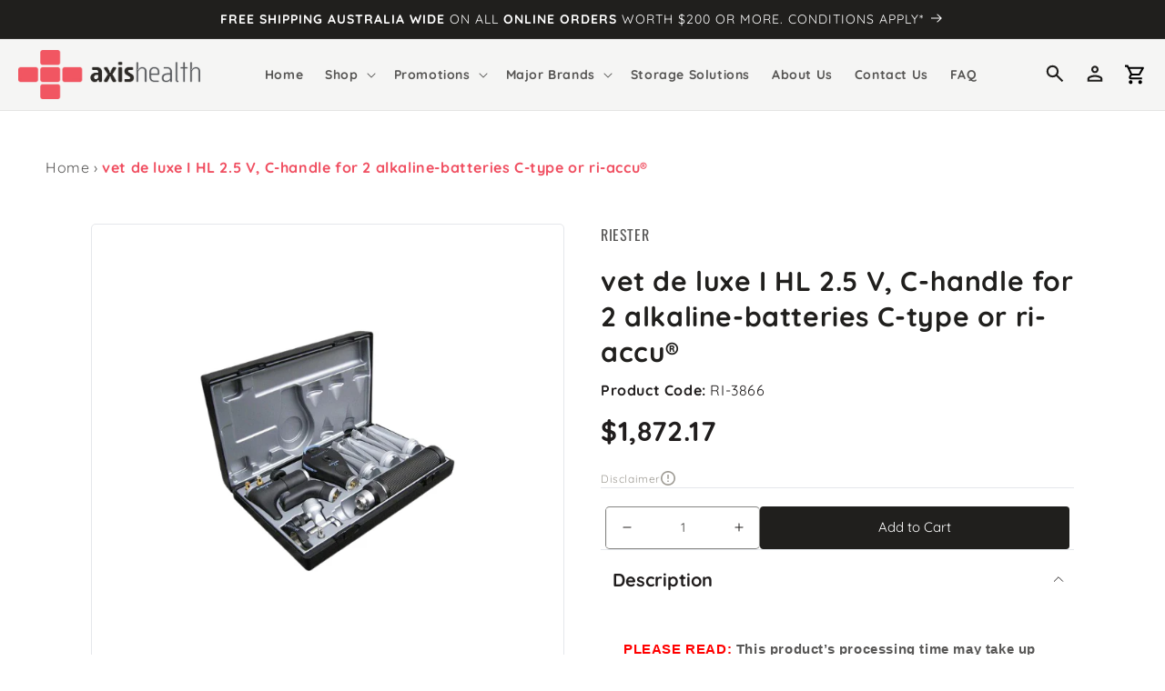

--- FILE ---
content_type: text/html; charset=utf-8
request_url: https://axishealth.com.au/products/riester-vet-deluxe-ri-3866
body_size: 38239
content:
<!doctype html>
<html class="no-js" lang="en">

  <head>
    <!-- Google Tag Manager -->
    <script>
      (function(w,d,s,l,i){w[l]=w[l]||[];w[l].push({'gtm.start':
      new Date().getTime(),event:'gtm.js'});var f=d.getElementsByTagName(s)[0],
      j=d.createElement(s),dl=l!='dataLayer'?'&l='+l:'';j.async=true;j.src=
      'https://www.googletagmanager.com/gtm.js?id='+i+dl;f.parentNode.insertBefore(j,f);
      })(window,document,'script','dataLayer','GTM-WK9Q6D3');
    </script>
    <!-- End Google Tag Manager -->

    <!-- Google Tag Manager -->
    <script>(function(w,d,s,l,i){w[l]=w[l]||[];w[l].push({'gtm.start':
    new Date().getTime(),event:'gtm.js'});var f=d.getElementsByTagName(s)[0],
    j=d.createElement(s),dl=l!='dataLayer'?'&l='+l:'';j.async=true;j.src=
    'https://www.googletagmanager.com/gtm.js?id='+i+dl;f.parentNode.insertBefore(j,f);
    })(window,document,'script','dataLayer','GTM-PZF48D5G');</script>
    <!-- End Google Tag Manager -->
<!-- Google tag (gtag.js) -->
<script async src="https://www.googletagmanager.com/gtag/js?id=G-TF5Y2NC702"></script>
<script>
  window.dataLayer = window.dataLayer || [];
  function gtag(){dataLayer.push(arguments);}
  gtag('js', new Date());

  gtag('config', 'G-TF5Y2NC702');
</script>
    
    <meta name="google-site-verification" content="wa2Dz37WIvRIYB3MrrxqkQXJF_p-0DeX2uALo1bUsjQ" />
    
    <meta charset="utf-8">
    <meta http-equiv="X-UA-Compatible" content="IE=edge">
    <meta name="viewport" content="width=device-width,initial-scale=1">
    <meta name="theme-color" content="">
    <link rel="canonical" href="https://axishealth.com.au/products/riester-vet-deluxe-ri-3866">
    <link rel="preconnect" href="https://cdn.shopify.com" crossorigin>
    <!-- Underscore JS -->
    <script src="https://cdn.jsdelivr.net/npm/underscore@latest/underscore-umd-min.js"></script>

    <!-- CUSTOM JS -->
    <script src="//axishealth.com.au/cdn/shop/t/2/assets/custom-scripts.js?v=174745538908365598021678719825" defer="defer"></script>
    
    <!-- ALPINE JS -->
    <script defer src="https://cdn.jsdelivr.net/npm/alpinejs@3.11.1/dist/cdn.min.js"></script><link rel="icon" type="image/png" href="//axishealth.com.au/cdn/shop/files/favicon-big.png?crop=center&height=32&v=1668485005&width=32"><link rel="preconnect" href="https://fonts.shopifycdn.com" crossorigin>

      <title>
      vet de luxe I HL 2.5 V, C-handle for 2 alkaline-batteries C-type or ri

        &ndash;
        AxisHealth
      </title>

    
      <meta name="description" content="PLEASE READ: This product’s processing time may take up to 10-15 days depending on our supplier. Please contact customer support for additional information. vet de luxe I HL 2.5 V, C-handle for 2 alkaline-batteries C-type or ri-accu®">
    
  
    
    

    

<meta property="og:site_name" content="AxisHealth">
<meta property="og:url" content="https://axishealth.com.au/products/riester-vet-deluxe-ri-3866">
<meta property="og:title" content="vet de luxe I HL 2.5 V, C-handle for 2 alkaline-batteries C-type or ri">
<meta property="og:type" content="product">
<meta property="og:description" content="PLEASE READ: This product’s processing time may take up to 10-15 days depending on our supplier. Please contact customer support for additional information. vet de luxe I HL 2.5 V, C-handle for 2 alkaline-batteries C-type or ri-accu®"><meta property="og:image" content="http://axishealth.com.au/cdn/shop/files/RI.3866.png?v=1707096906">
  <meta property="og:image:secure_url" content="https://axishealth.com.au/cdn/shop/files/RI.3866.png?v=1707096906">
  <meta property="og:image:width" content="500">
  <meta property="og:image:height" content="500"><meta name="twitter:card" content="summary_large_image">
<meta name="twitter:title" content="vet de luxe I HL 2.5 V, C-handle for 2 alkaline-batteries C-type or ri">
<meta name="twitter:description" content="PLEASE READ: This product’s processing time may take up to 10-15 days depending on our supplier. Please contact customer support for additional information. vet de luxe I HL 2.5 V, C-handle for 2 alkaline-batteries C-type or ri-accu®">

    <script src="//axishealth.com.au/cdn/shop/t/2/assets/global.js?v=149496944046504657681664092312" defer="defer"></script>

    <script>window.performance && window.performance.mark && window.performance.mark('shopify.content_for_header.start');</script><meta name="google-site-verification" content="wa2Dz37WIvRIYB3MrrxqkQXJF_p-0DeX2uALo1bUsjQ">
<meta id="shopify-digital-wallet" name="shopify-digital-wallet" content="/57199689818/digital_wallets/dialog">
<link rel="alternate" type="application/json+oembed" href="https://axishealth.com.au/products/riester-vet-deluxe-ri-3866.oembed">
<script async="async" src="/checkouts/internal/preloads.js?locale=en-AU"></script>
<script id="shopify-features" type="application/json">{"accessToken":"b8795e15ed13649839ae87e13bf91e6a","betas":["rich-media-storefront-analytics"],"domain":"axishealth.com.au","predictiveSearch":true,"shopId":57199689818,"locale":"en"}</script>
<script>var Shopify = Shopify || {};
Shopify.shop = "axis-health-healthcare.myshopify.com";
Shopify.locale = "en";
Shopify.currency = {"active":"AUD","rate":"1.0"};
Shopify.country = "AU";
Shopify.theme = {"name":"axis-health\/main","id":123673804890,"schema_name":"Dawn","schema_version":"7.0.0","theme_store_id":null,"role":"main"};
Shopify.theme.handle = "null";
Shopify.theme.style = {"id":null,"handle":null};
Shopify.cdnHost = "axishealth.com.au/cdn";
Shopify.routes = Shopify.routes || {};
Shopify.routes.root = "/";</script>
<script type="module">!function(o){(o.Shopify=o.Shopify||{}).modules=!0}(window);</script>
<script>!function(o){function n(){var o=[];function n(){o.push(Array.prototype.slice.apply(arguments))}return n.q=o,n}var t=o.Shopify=o.Shopify||{};t.loadFeatures=n(),t.autoloadFeatures=n()}(window);</script>
<script id="shop-js-analytics" type="application/json">{"pageType":"product"}</script>
<script defer="defer" async type="module" src="//axishealth.com.au/cdn/shopifycloud/shop-js/modules/v2/client.init-shop-cart-sync_BdyHc3Nr.en.esm.js"></script>
<script defer="defer" async type="module" src="//axishealth.com.au/cdn/shopifycloud/shop-js/modules/v2/chunk.common_Daul8nwZ.esm.js"></script>
<script type="module">
  await import("//axishealth.com.au/cdn/shopifycloud/shop-js/modules/v2/client.init-shop-cart-sync_BdyHc3Nr.en.esm.js");
await import("//axishealth.com.au/cdn/shopifycloud/shop-js/modules/v2/chunk.common_Daul8nwZ.esm.js");

  window.Shopify.SignInWithShop?.initShopCartSync?.({"fedCMEnabled":true,"windoidEnabled":true});

</script>
<script>(function() {
  var isLoaded = false;
  function asyncLoad() {
    if (isLoaded) return;
    isLoaded = true;
    var urls = ["https:\/\/api.fastbundle.co\/scripts\/src.js?shop=axis-health-healthcare.myshopify.com","https:\/\/api.fastbundle.co\/scripts\/script_tag.js?shop=axis-health-healthcare.myshopify.com"];
    for (var i = 0; i < urls.length; i++) {
      var s = document.createElement('script');
      s.type = 'text/javascript';
      s.async = true;
      s.src = urls[i];
      var x = document.getElementsByTagName('script')[0];
      x.parentNode.insertBefore(s, x);
    }
  };
  if(window.attachEvent) {
    window.attachEvent('onload', asyncLoad);
  } else {
    window.addEventListener('load', asyncLoad, false);
  }
})();</script>
<script id="__st">var __st={"a":57199689818,"offset":39600,"reqid":"5c0e5fa6-232b-4076-b83b-e96dbc68fcd1-1768939338","pageurl":"axishealth.com.au\/products\/riester-vet-deluxe-ri-3866","u":"cc65d7f3dece","p":"product","rtyp":"product","rid":6917432049754};</script>
<script>window.ShopifyPaypalV4VisibilityTracking = true;</script>
<script id="captcha-bootstrap">!function(){'use strict';const t='contact',e='account',n='new_comment',o=[[t,t],['blogs',n],['comments',n],[t,'customer']],c=[[e,'customer_login'],[e,'guest_login'],[e,'recover_customer_password'],[e,'create_customer']],r=t=>t.map((([t,e])=>`form[action*='/${t}']:not([data-nocaptcha='true']) input[name='form_type'][value='${e}']`)).join(','),a=t=>()=>t?[...document.querySelectorAll(t)].map((t=>t.form)):[];function s(){const t=[...o],e=r(t);return a(e)}const i='password',u='form_key',d=['recaptcha-v3-token','g-recaptcha-response','h-captcha-response',i],f=()=>{try{return window.sessionStorage}catch{return}},m='__shopify_v',_=t=>t.elements[u];function p(t,e,n=!1){try{const o=window.sessionStorage,c=JSON.parse(o.getItem(e)),{data:r}=function(t){const{data:e,action:n}=t;return t[m]||n?{data:e,action:n}:{data:t,action:n}}(c);for(const[e,n]of Object.entries(r))t.elements[e]&&(t.elements[e].value=n);n&&o.removeItem(e)}catch(o){console.error('form repopulation failed',{error:o})}}const l='form_type',E='cptcha';function T(t){t.dataset[E]=!0}const w=window,h=w.document,L='Shopify',v='ce_forms',y='captcha';let A=!1;((t,e)=>{const n=(g='f06e6c50-85a8-45c8-87d0-21a2b65856fe',I='https://cdn.shopify.com/shopifycloud/storefront-forms-hcaptcha/ce_storefront_forms_captcha_hcaptcha.v1.5.2.iife.js',D={infoText:'Protected by hCaptcha',privacyText:'Privacy',termsText:'Terms'},(t,e,n)=>{const o=w[L][v],c=o.bindForm;if(c)return c(t,g,e,D).then(n);var r;o.q.push([[t,g,e,D],n]),r=I,A||(h.body.append(Object.assign(h.createElement('script'),{id:'captcha-provider',async:!0,src:r})),A=!0)});var g,I,D;w[L]=w[L]||{},w[L][v]=w[L][v]||{},w[L][v].q=[],w[L][y]=w[L][y]||{},w[L][y].protect=function(t,e){n(t,void 0,e),T(t)},Object.freeze(w[L][y]),function(t,e,n,w,h,L){const[v,y,A,g]=function(t,e,n){const i=e?o:[],u=t?c:[],d=[...i,...u],f=r(d),m=r(i),_=r(d.filter((([t,e])=>n.includes(e))));return[a(f),a(m),a(_),s()]}(w,h,L),I=t=>{const e=t.target;return e instanceof HTMLFormElement?e:e&&e.form},D=t=>v().includes(t);t.addEventListener('submit',(t=>{const e=I(t);if(!e)return;const n=D(e)&&!e.dataset.hcaptchaBound&&!e.dataset.recaptchaBound,o=_(e),c=g().includes(e)&&(!o||!o.value);(n||c)&&t.preventDefault(),c&&!n&&(function(t){try{if(!f())return;!function(t){const e=f();if(!e)return;const n=_(t);if(!n)return;const o=n.value;o&&e.removeItem(o)}(t);const e=Array.from(Array(32),(()=>Math.random().toString(36)[2])).join('');!function(t,e){_(t)||t.append(Object.assign(document.createElement('input'),{type:'hidden',name:u})),t.elements[u].value=e}(t,e),function(t,e){const n=f();if(!n)return;const o=[...t.querySelectorAll(`input[type='${i}']`)].map((({name:t})=>t)),c=[...d,...o],r={};for(const[a,s]of new FormData(t).entries())c.includes(a)||(r[a]=s);n.setItem(e,JSON.stringify({[m]:1,action:t.action,data:r}))}(t,e)}catch(e){console.error('failed to persist form',e)}}(e),e.submit())}));const S=(t,e)=>{t&&!t.dataset[E]&&(n(t,e.some((e=>e===t))),T(t))};for(const o of['focusin','change'])t.addEventListener(o,(t=>{const e=I(t);D(e)&&S(e,y())}));const B=e.get('form_key'),M=e.get(l),P=B&&M;t.addEventListener('DOMContentLoaded',(()=>{const t=y();if(P)for(const e of t)e.elements[l].value===M&&p(e,B);[...new Set([...A(),...v().filter((t=>'true'===t.dataset.shopifyCaptcha))])].forEach((e=>S(e,t)))}))}(h,new URLSearchParams(w.location.search),n,t,e,['guest_login'])})(!0,!0)}();</script>
<script integrity="sha256-4kQ18oKyAcykRKYeNunJcIwy7WH5gtpwJnB7kiuLZ1E=" data-source-attribution="shopify.loadfeatures" defer="defer" src="//axishealth.com.au/cdn/shopifycloud/storefront/assets/storefront/load_feature-a0a9edcb.js" crossorigin="anonymous"></script>
<script data-source-attribution="shopify.dynamic_checkout.dynamic.init">var Shopify=Shopify||{};Shopify.PaymentButton=Shopify.PaymentButton||{isStorefrontPortableWallets:!0,init:function(){window.Shopify.PaymentButton.init=function(){};var t=document.createElement("script");t.src="https://axishealth.com.au/cdn/shopifycloud/portable-wallets/latest/portable-wallets.en.js",t.type="module",document.head.appendChild(t)}};
</script>
<script data-source-attribution="shopify.dynamic_checkout.buyer_consent">
  function portableWalletsHideBuyerConsent(e){var t=document.getElementById("shopify-buyer-consent"),n=document.getElementById("shopify-subscription-policy-button");t&&n&&(t.classList.add("hidden"),t.setAttribute("aria-hidden","true"),n.removeEventListener("click",e))}function portableWalletsShowBuyerConsent(e){var t=document.getElementById("shopify-buyer-consent"),n=document.getElementById("shopify-subscription-policy-button");t&&n&&(t.classList.remove("hidden"),t.removeAttribute("aria-hidden"),n.addEventListener("click",e))}window.Shopify?.PaymentButton&&(window.Shopify.PaymentButton.hideBuyerConsent=portableWalletsHideBuyerConsent,window.Shopify.PaymentButton.showBuyerConsent=portableWalletsShowBuyerConsent);
</script>
<script data-source-attribution="shopify.dynamic_checkout.cart.bootstrap">document.addEventListener("DOMContentLoaded",(function(){function t(){return document.querySelector("shopify-accelerated-checkout-cart, shopify-accelerated-checkout")}if(t())Shopify.PaymentButton.init();else{new MutationObserver((function(e,n){t()&&(Shopify.PaymentButton.init(),n.disconnect())})).observe(document.body,{childList:!0,subtree:!0})}}));
</script>
<script id="sections-script" data-sections="header,footer" defer="defer" src="//axishealth.com.au/cdn/shop/t/2/compiled_assets/scripts.js?v=34896"></script>
<script>window.performance && window.performance.mark && window.performance.mark('shopify.content_for_header.end');</script>


    <style data-shopify>
      [x-cloak] {
        display: none !important;
      }
      @font-face {
  font-family: Quicksand;
  font-weight: 400;
  font-style: normal;
  font-display: swap;
  src: url("//axishealth.com.au/cdn/fonts/quicksand/quicksand_n4.bf8322a9d1da765aa396ad7b6eeb81930a6214de.woff2") format("woff2"),
       url("//axishealth.com.au/cdn/fonts/quicksand/quicksand_n4.fa4cbd232d3483059e72b11f7239959a64c98426.woff") format("woff");
}

      @font-face {
  font-family: Quicksand;
  font-weight: 700;
  font-style: normal;
  font-display: swap;
  src: url("//axishealth.com.au/cdn/fonts/quicksand/quicksand_n7.d375fe11182475f82f7bb6306a0a0e4018995610.woff2") format("woff2"),
       url("//axishealth.com.au/cdn/fonts/quicksand/quicksand_n7.8ac2ae2fc4b90ef79aaa7aedb927d39f9f9aa3f4.woff") format("woff");
}

      
      
      @font-face {
  font-family: Oswald;
  font-weight: 400;
  font-style: normal;
  font-display: swap;
  src: url("//axishealth.com.au/cdn/fonts/oswald/oswald_n4.7760ed7a63e536050f64bb0607ff70ce07a480bd.woff2") format("woff2"),
       url("//axishealth.com.au/cdn/fonts/oswald/oswald_n4.ae5e497f60fc686568afe76e9ff1872693c533e9.woff") format("woff");
}

      :root {
        --font-body-family: 
        Quicksand,
        sans-serif;
        --font-body-style: normal;
        --font-body-weight: 400;
        --font-body-weight-bold: 700;

        --font-heading-family: 
        Oswald,
        sans-serif;
        --font-heading-style: normal;
        --font-heading-weight: 400;

        --font-body-scale: 1.0;
        --font-heading-scale: 1.0;

        --color-base-text: 
        32,
        31, 29;
        --color-shadow: 
        32,
        31, 29;
        --color-base-background-1: 
        255,
        255, 255;
        --color-base-background-2: 
        245,
        245, 244;
        --color-base-solid-button-labels: 
        255,
        255, 255;
        --color-base-outline-button-labels: 
        240,
        79, 97;
        --color-base-accent-1: 
        240,
        79, 97;
        --color-base-accent-2: 
        32,
        31, 29;
        --payment-terms-background-color: #ffffff;

        --gradient-base-background-1: 
          #ffffff
        ;
        --gradient-base-background-2: 
          #f5f5f4
        ;
        --gradient-base-accent-1: 
          #F04F61
        ;
        --gradient-base-accent-2: 
          #201F1D
        ;

        --media-padding: px;
        --media-border-opacity: 0.05;
        --media-border-width: 1px;
        --media-radius: 0px;
        --media-shadow-opacity: 0.0;
        --media-shadow-horizontal-offset: 0px;
        --media-shadow-vertical-offset: 4px;
        --media-shadow-blur-radius: 5px;
        --media-shadow-visible: 
          0;

        --page-width: 160rem;
        --page-width-margin: 
          0rem;

        --product-card-image-padding: 0.0rem;
        --product-card-corner-radius: 0.0rem;
        --product-card-text-alignment: center;
        --product-card-border-width: 0.0rem;
        --product-card-border-opacity: 0.1;
        --product-card-shadow-opacity: 0.0;
        --product-card-shadow-visible: 
          0;
        --product-card-shadow-horizontal-offset: 0.0rem;
        --product-card-shadow-vertical-offset: 0.4rem;
        --product-card-shadow-blur-radius: 0.5rem;

        --collection-card-image-padding: 0.0rem;
        --collection-card-corner-radius: 0.0rem;
        --collection-card-text-alignment: left;
        --collection-card-border-width: 0.0rem;
        --collection-card-border-opacity: 0.1;
        --collection-card-shadow-opacity: 0.0;
        --collection-card-shadow-visible: 
          0;
        --collection-card-shadow-horizontal-offset: 0.0rem;
        --collection-card-shadow-vertical-offset: 0.4rem;
        --collection-card-shadow-blur-radius: 0.5rem;

        --blog-card-image-padding: 0.0rem;
        --blog-card-corner-radius: 0.0rem;
        --blog-card-text-alignment: left;
        --blog-card-border-width: 0.0rem;
        --blog-card-border-opacity: 0.1;
        --blog-card-shadow-opacity: 0.0;
        --blog-card-shadow-visible: 
          0;
        --blog-card-shadow-horizontal-offset: 0.0rem;
        --blog-card-shadow-vertical-offset: 0.4rem;
        --blog-card-shadow-blur-radius: 0.5rem;

        --badge-corner-radius: 4.0rem;

        --popup-border-width: 1px;
        --popup-border-opacity: 0.1;
        --popup-corner-radius: 0px;
        --popup-shadow-opacity: 0.0;
        --popup-shadow-horizontal-offset: 0px;
        --popup-shadow-vertical-offset: 4px;
        --popup-shadow-blur-radius: 5px;

        --drawer-border-width: 1px;
        --drawer-border-opacity: 0.1;
        --drawer-shadow-opacity: 0.0;
        --drawer-shadow-horizontal-offset: 0px;
        --drawer-shadow-vertical-offset: 4px;
        --drawer-shadow-blur-radius: 5px;

        --spacing-sections-desktop: 0px;
        --spacing-sections-mobile: 
          0
        px;
        --grid-desktop-vertical-spacing: 8px;
        --grid-desktop-horizontal-spacing: 8px;
        --grid-mobile-vertical-spacing: 4px;
        --grid-mobile-horizontal-spacing: 4px;
        --text-boxes-border-opacity: 0.1;
        --text-boxes-border-width: 0px;
        --text-boxes-radius: 0px;
        --text-boxes-shadow-opacity: 0.0;
        --text-boxes-shadow-visible: 
          1;
        --text-boxes-shadow-horizontal-offset: 0px;
        --text-boxes-shadow-vertical-offset: 4px;
        --text-boxes-shadow-blur-radius: 5px;

        --buttons-radius: 0px;
        --buttons-radius-outset: 
          0px;
        --buttons-border-width: 
          1
        px;
        --buttons-border-opacity: 1.0;
        --buttons-shadow-opacity: 0.0;
        --buttons-shadow-visible: 
          0;
        --buttons-shadow-horizontal-offset: 0px;
        --buttons-shadow-vertical-offset: 4px;
        --buttons-shadow-blur-radius: 5px;
        --buttons-border-offset: 
          0px;

        --inputs-radius: 2px;
        --inputs-border-width: 1px;
        --inputs-border-opacity: 0.55;
        --inputs-shadow-opacity: 0.0;
        --inputs-shadow-horizontal-offset: 0px;
        --inputs-margin-offset: 
          0px;
        --inputs-shadow-vertical-offset: 4px;
        --inputs-shadow-blur-radius: 5px;
        --inputs-radius-outset: 
          3
        px;

        --variant-pills-radius: 40px;
        --variant-pills-border-width: 1px;
        --variant-pills-border-opacity: 0.55;
        --variant-pills-shadow-opacity: 0.0;
        --variant-pills-shadow-horizontal-offset: 0px;
        --variant-pills-shadow-vertical-offset: 4px;
        --variant-pills-shadow-blur-radius: 5px;
      }

      *,
      *::before,
      *::after {
        box-sizing: inherit;
      }

      html {
        box-sizing: border-box;
        font-size: calc(var(--font-body-scale) * 62.5%);
        height: 100%;
      }

      body {
        display: grid;
        grid-template-rows: auto auto 1fr auto;
        grid-template-columns: 100%;
        min-height: 100%;
        margin: 0;
        font-size: 1.5rem;
        letter-spacing: 0.06rem;
        line-height: calc(1 + 0.8 / var(--font-body-scale));
        font-family: var(--font-body-family);
        font-style: var(--font-body-style);
        font-weight: var(--font-body-weight);
      }

      @media screen and (min-width: 750px) {
        body {
          font-size: 1.6rem;
        }
      }
    </style>


    <link href="//axishealth.com.au/cdn/shop/t/2/assets/base.css?v=54756003545143133111678719825" rel="stylesheet" type="text/css" media="all" />

    <link rel="stylesheet" href="https://cdn.jsdelivr.net/npm/tw-elements/dist/css/tw-elements.min.css" />

    <link href="//axishealth.com.au/cdn/shop/t/2/assets/styles.css?v=99508114474639441581751561640" rel="stylesheet" type="text/css" media="all" />
<link rel="preload" as="font" href="//axishealth.com.au/cdn/fonts/quicksand/quicksand_n4.bf8322a9d1da765aa396ad7b6eeb81930a6214de.woff2" type="font/woff2" crossorigin><link rel="preload" as="font" href="//axishealth.com.au/cdn/fonts/oswald/oswald_n4.7760ed7a63e536050f64bb0607ff70ce07a480bd.woff2" type="font/woff2" crossorigin><link rel="stylesheet" href="//axishealth.com.au/cdn/shop/t/2/assets/component-predictive-search.css?v=83512081251802922551664092318" media="print" onload="this.media='all'"><script>
      document.documentElement.className = document.documentElement.className.replace('no-js', 'js');
      if (Shopify.designMode) {
        document.documentElement.classList.add('shopify-design-mode');
      }
    </script>
    <style type="text/css">

      :root {
        /* Set the brand styling */
        --b2b-brand-color: rgba(240, 79, 97, 1); /* Main brand colour*/
        --b2b-brand-color-hover: rgba(240, 79, 97, 0.6); /* Main brand colour hover */
        --b2b-brand-font: Quicksand, sans-serif; /* Main brand font */
        --b2b-brand-font-heading: Quicksand, sans-serif; /* Main brand heading font */
      
        /* Update colours */
        --spark-default-body-color: #201F1D; /* Main body colour*/
        --spark-primary-color: #000000; /* Main title colour*/
        --spark-secondary-color: var(--b2b-brand-color); /* Main highlight colour*/
        --spark-link-color: var(--b2b-brand-color); /* Link colour*/
      
        /* Typefaces */
        --spark-font-default: var(--b2b-brand-font); /* Body typeface*/
        --spark-font-highlight: var(--b2b-brand-font-heading); /* Highlight typeface*/
        --spark-font-weight-default: 400; /* Default font weight*/
        --spark-font-weight-medium: 500; /* Medium font weight*/
        --spark-font-weight-heavy: 600; /* Bold font weight*/
        --spark-pdp-sku: none; /* Hide SKU */
      
        /* General */
        --spark-border-radius-default: 5px; /* Default border radius*/
        --spark-drawer-max-width: 700px; /* Width of overlay*/
        --spark-drawer-max-width-wide: 1000px; /* Width of overlay in maximised view*/
      
        /* Font sizes */
        --spark-font-default-size: 14px; /* Default font size*/
        --spark-font-default-size-small: 14px; /* Default font size - small screens*/
        --spark-header-font: var(--b2b-brand-font-heading); /* Header typeface*/
        --spark-header-font-weight: 500; /* Header font weight*/
        --spark-h1-fontsize: 24px; /* Header 1 font size*/
        --spark-h2-fontsize: 22px; /* Header 2 font size*/
        --spark-h3-fontsize: 20px; /* Header 3 font size*/
        --spark-h4-fontsize: 16px; /* Header 4 font size*/
        --spark-h5-fontsize: 15px; /* Header 5 font size*/
        --spark-h6-fontsize: 14px; /* Header 6 font size*/
      
        --spark-pricing-fontsize: 22px; /* Font size of pricing*/
        --spark-pricing-font-weight: 700; /* Font weight of pricing*/
        --spark-pricing-fontsize-small: 14px; /* Font size of pricing on mobile*/
      
        --spark-product-code-fontsize: 16px; /* Font size of product code*/
        --spark-product-code-font-weight: 500; /* Font weight of product code*/
        --spark-product-code-fontsize-small: 14px; /* Font size of product code on mobile*/
        --spark-product-stockstatus-align: flex-start; /* Aligment of stock status for single variants*/
      
        /* Buttons */
        --spark-pdp-button-add-width: 100%;
        --spark-button-font-family: var(--b2b-brand-font-heading); /* Button typeface*/
        --spark-button-color: var(--b2b-brand-color); /* Default sutton colour*/
        --spark-button-color-highlight: var(--b2b-brand-color-hover); /* Default button colour hover*/
        --spark-button-large-color: var(--b2b-brand-color); /* Large button colour*/
        --spark-button-large-color-highlight: var(--b2b-brand-color-hover); /* Large button colour hover*/
        --spark-border-radius-button: 5px; /* Button border radius*/
        --spark-button-font-weight: 500; /* Button font weight*/
        --spark-button-text-transform: none; /* Button text transform*/
        --spark-button-text-letter-spacing: 0; /* Button letter spacing*/
        --spark-button-padding: 1em 2.75em; /* Btn padding*/
        --spark-button-small-font-size: 16px; /* Small button font size*/
      
        /* Tables */
        --spark-table-border-color: #CCCCCC; /* Table border colour*/
        --spark-table-header-background-color: #F1F1F1; /* Table header background*/
        --spark-table-header-text-color: #222222; /* Table header font colour*/
        --spark-table-header-font-weight: 500; /* Table header font weight*/
      
        /* Product Card */
        --spark-product-card-button-radius: 0; /* Button radius*/
        --spark-product-card-button-padding: 0.75em 1em; /* Button padding*/
        --spark-product-card-pricing-font-size: 18px; /* Pricng font size*/
        --spark-product-card-pricing-font-size-small: 14px; /* Pricng font size on mobile*/
        --spark-product-card-select-min-height: 0; /* Set a min-height for select menu*/

        /* Cart Notification */
        --spark-toast-animation-display: none;
      }
      </style>
        <!-- Add this to layout/theme.liquid before closing head tag--><meta name="google-site-verification" content="IGXViPjYxjLjjmm_fw8d67hlRowYpas_37IAJG3vr4A" />
    
    
  <!-- BEGIN app block: shopify://apps/fbp-fast-bundle/blocks/fast_bundle/9e87fbe2-9041-4c23-acf5-322413994cef -->
  <!-- BEGIN app snippet: fast_bundle -->




<script>
    if (Math.random() < 0.05) {
      window.FastBundleRenderTimestamp = Date.now();
    }
    const newBaseUrl = 'https://sdk.fastbundle.co'
    const apiURL = 'https://api.fastbundle.co'
    const rbrAppUrl = `${newBaseUrl}/{version}/main.min.js`
    const rbrVendorUrl = `${newBaseUrl}/{version}/vendor.js`
    const rbrCartUrl = `${apiURL}/scripts/cart.js`
    const rbrStyleUrl = `${newBaseUrl}/{version}/main.min.css`

    const legacyRbrAppUrl = `${apiURL}/react-src/static/js/main.min.js`
    const legacyRbrStyleUrl = `${apiURL}/react-src/static/css/main.min.css`

    const previousScriptLoaded = Boolean(document.querySelectorAll(`script[src*="${newBaseUrl}"]`).length)
    const previousLegacyScriptLoaded = Boolean(document.querySelectorAll(`script[src*="${legacyRbrAppUrl}"]`).length)

    if (!(previousScriptLoaded || previousLegacyScriptLoaded)) {
        const FastBundleConf = {"enable_bap_modal":false,"frontend_version":"1.22.09","storefront_record_submitted":true,"use_shopify_prices":false,"currencies":[{"id":1575263403,"code":"AUD","conversion_fee":1.0,"roundup_number":0.0,"rounding_enabled":true}],"is_active":true,"override_product_page_forms":false,"allow_funnel":false,"translations":[],"pid":"","bap_ids":[],"active_bundles_count":0,"use_color_swatch":false,"use_shop_price":false,"dropdown_color_swatch":true,"option_config":null,"enable_subscriptions":false,"has_fbt_bundle":false,"use_shopify_function_discount":true,"use_bundle_builder_modal":true,"use_cart_hidden_attributes":true,"bap_override_fetch":true,"invalid_bap_override_fetch":true,"volume_discount_add_on_override_fetch":true,"pmm_new_design":true,"merged_mix_and_match":false,"change_vd_product_picture":true,"buy_it_now":true,"rgn":971999,"baps":{},"has_multilingual_permission":false,"use_vd_templating":true,"use_payload_variant_id_in_fetch_override":false,"use_compare_at_price":false,"storefront_access_token":"71ff73709e57ae84b30cd1876adda4a8","serverless_vd_display":false,"serverless_vd_discount":false,"products_with_add_on":{"6845519855706":false,"6845519954010":false,"6845520019546":false,"6845520117850":false,"6845520150618":false,"6845520183386":false,"6845520347226":false,"6845520412762":false,"7401892937818":false,"7401896214618":false,"7401900703834":false,"7401985802330":false,"7401989767258":false,"7401992650842":false},"collections_with_add_on":{},"has_required_plan":true,"bundleBox":{"id":103806,"bundle_page_enabled":true,"bundle_page_style":null,"currency":"AUD","currency_format":"$%s","percentage_format":"%s%","show_sold_out":true,"track_inventory":true,"shop_page_external_script":"","page_external_script":"","shop_page_style":null,"shop_page_title":null,"shop_page_description":null,"app_version":"v2","show_logo":true,"show_info":false,"money_format":"amount","tax_factor":1.0,"primary_locale":"en","discount_code_prefix":"BUNDLE","is_active":true,"created":"2025-02-21T00:20:50.938543Z","updated":"2025-02-21T00:20:50.938562Z","title":"Don't miss this offer","style":null,"inject_selector":null,"mix_inject_selector":null,"fbt_inject_selector":null,"volume_inject_selector":null,"volume_variant_selector":null,"button_title":"Buy this bundle","bogo_button_title":"Buy {quantity} items","price_description":"Add bundle to cart | Save {discount}","version":"v2.3","bogo_version":"v1","nth_child":1,"redirect_to_cart":true,"column_numbers":3,"color":null,"btn_font_color":"white","add_to_cart_selector":null,"cart_info_version":"v2","button_position":"bottom","bundle_page_shape":"row","add_bundle_action":"cart-page","requested_bundle_action":null,"request_action_text":null,"cart_drawer_function":"","cart_drawer_function_svelte":"","theme_template":"light","external_script":"","pre_add_script":"","shop_external_script":"","shop_style":"","bap_inject_selector":"","bap_none_selector":"","bap_form_script":"","bap_button_selector":"","bap_style_object":{"standard":{"custom_code":{"main":{"custom_js":"","custom_css":""}},"product_detail":{"price_style":{"color":"#5e5e5e","fontSize":16,"fontFamily":""},"title_style":{"color":"#303030","fontSize":16,"fontFamily":""},"image_border":{"borderColor":"#e5e5e5"},"pluses_style":{"fill":"","width":""},"separator_line_style":{"backgroundColor":"#e5e5e5"},"variant_selector_style":{"color":"#000000","height":46,"backgroundColor":"#fafafa"}}},"mix_and_match":{"custom_code":{"main":{"custom_js":"","custom_css":""}},"product_detail":{"price_style":{"color":"#5e5e5e","fontSize":16,"fontFamily":""},"title_style":{"color":"#303030","fontSize":16,"fontFamily":""},"image_border":{"borderColor":"#e5e5e5"},"pluses_style":{"fill":"","width":""},"checkbox_style":{"checked":"","unchecked":"","checked_color":"#2c6ecb"},"quantities_style":{"color":"","backgroundColor":""},"product_card_style":{"checked_border":"","unchecked_border":"","checked_background":""},"separator_line_style":{"backgroundColor":"#e5e5e5"},"variant_selector_style":{"color":"#000000","height":46,"backgroundColor":"#fafafa"},"quantities_selector_style":{"color":"#000000","backgroundColor":"#fafafa"}}}},"bundles_page_style_object":null,"style_object":{"fbt":{"box":{"error":{"fill":"#D72C0D","color":"#D72C0D","fontSize":14,"fontFamily":"inherit","borderColor":"#E0B5B2","borderRadius":8,"backgroundColor":"#FFF4FA"},"title":{"color":"#191919","fontSize":22,"fontFamily":"inherit","fontWeight":600},"border":{"borderColor":"#CBCBCB","borderWidth":1,"borderRadius":12},"selected":{"borderColor":"#262626","borderWidth":1,"borderRadius":12,"separator_line_style":{"backgroundColor":"rgba(38, 38, 38, 0.2)"}},"poweredBy":{"color":"#191919","fontSize":14,"fontFamily":"inherit","fontWeight":400},"background":{"backgroundColor":"#FFFFFF"},"fastBundle":{"color":"#262626","fontSize":14,"fontFamily":"inherit","fontWeight":400},"description":{"color":"#191919","fontSize":18,"fontFamily":"inherit","fontWeight":500},"notSelected":{"borderColor":"rgba(203, 203, 203, 0.4)","borderWidth":1,"borderRadius":12,"separator_line_style":{"backgroundColor":"rgba(203, 203, 203, 0.2)"}},"sellingPlan":{"color":"#262626","fontSize":18,"fontFamily":"inherit","fontWeight":400,"borderColor":"#262626","borderRadius":8,"backgroundColor":"transparent"}},"plus":{"style":{"fill":"#FFFFFF","backgroundColor":"#262626"}},"title":{"style":{"color":"#191919","fontSize":18,"fontFamily":"inherit","fontWeight":500},"alignment":{"textAlign":"left"}},"button":{"border":{"borderColor":"transparent","borderRadius":8},"background":{"backgroundColor":"#262626"},"button_label":{"color":"#FFFFFF","fontSize":18,"fontFamily":"inherit","fontWeight":500},"button_position":{"position":"bottom"},"backgroundSecondary":{"backgroundColor":"rgba(38, 38, 38, 0.7)"},"button_labelSecondary":{"color":"#FFFFFF","fontSize":18,"fontFamily":"inherit","fontWeight":500}},"design":{"main":{"design":"modern"}},"option":{"final_price_style":{"color":"#191919","fontSize":16,"fontFamily":"inherit","fontWeight":500},"option_text_style":{"color":"#191919","fontSize":16,"fontFamily":"inherit"},"original_price_style":{"color":"rgba(25, 25, 25, 0.5)","fontSize":14,"fontFamily":"inherit"}},"innerBox":{"border":{"borderColor":"rgba(203, 203, 203, 0.4)","borderRadius":8},"background":{"backgroundColor":"rgba(255, 255, 255, 0.4)"}},"custom_code":{"main":{"custom_js":"","custom_css":""}},"soldOutBadge":{"background":{"backgroundColor":"#E8144B","borderTopRightRadius":8}},"total_section":{"text":{"color":"#191919","fontSize":16,"fontFamily":"inherit"},"border":{"borderRadius":8},"background":{"backgroundColor":"rgba(38, 38, 38, 0.05)"},"final_price_style":{"color":"#191919","fontSize":16,"fontFamily":"inherit"},"original_price_style":{"color":"rgba(25, 25, 25, 0.5)","fontSize":16,"fontFamily":"inherit"}},"discount_badge":{"background":{"backgroundColor":"#E8144B","borderTopLeftRadius":8},"text_style":{"color":"#FFFFFF","fontSize":14,"fontFamily":"inherit"}},"product_detail":{"price_style":{"color":"#191919","fontSize":16,"fontFamily":"inherit"},"title_style":{"color":"#191919","fontSize":16,"fontFamily":"inherit"},"image_border":{"borderColor":"rgba(203, 203, 203, 0.4)","borderRadius":6},"pluses_style":{"fill":"#FFFFFF","backgroundColor":"#262626"},"checkbox_style":{"checked_color":"#262626"},"subtitle_style":{"color":"rgba(25, 25, 25, 0.7)","fontSize":14,"fontFamily":"inherit","fontWeight":400},"final_price_style":{"color":"#191919","fontSize":16,"fontFamily":"inherit"},"original_price_style":{"color":"rgba(25, 25, 25, 0.5)","fontSize":16,"fontFamily":"inherit"},"separator_line_style":{"backgroundColor":"rgba(203, 203, 203, 0.2)"},"variant_selector_style":{"color":"#000000","borderColor":"#EBEBEB","borderRadius":6,"backgroundColor":"#FAFAFA"},"quantities_selector_style":{"color":"#000000","borderColor":"#EBEBEB","borderRadius":6,"backgroundColor":"#FAFAFA"}},"discount_options":{"applied":{"color":"#13A165","backgroundColor":"#E0FAEF"},"unApplied":{"color":"#5E5E5E","backgroundColor":"#F1F1F1"}},"collection_details":{"title_style":{"color":"#191919","fontSize":16,"fontFamily":"inherit"},"pluses_style":{"fill":"#FFFFFF","backgroundColor":"#262626"},"subtitle_style":{"color":"rgba(25, 25, 25, 0.7)","fontSize":14,"fontFamily":"inherit","fontWeight":400},"description_style":{"color":"rgba(25, 25, 25, 0.7)","fontSize":14,"fontFamily":"inherit","fontWeight":400},"separator_line_style":{"backgroundColor":"rgba(203, 203, 203, 0.2)"},"collection_image_border":{"borderColor":"rgba(203, 203, 203, 0.4)"}},"title_and_description":{"alignment":{"textAlign":"left"},"title_style":{"color":"#191919","fontSize":18,"fontFamily":"inherit","fontWeight":500},"subtitle_style":{"color":"rgba(25, 25, 25, 0.7)","fontSize":16,"fontFamily":"inherit","fontWeight":400},"description_style":{"color":"rgba(25, 25, 25, 0.7)","fontSize":16,"fontFamily":"inherit","fontWeight":400}}},"bogo":{"box":{"error":{"fill":"#D72C0D","color":"#D72C0D","fontSize":14,"fontFamily":"inherit","borderColor":"#E0B5B2","borderRadius":8,"backgroundColor":"#FFF4FA"},"title":{"color":"#191919","fontSize":22,"fontFamily":"inherit","fontWeight":600},"border":{"borderColor":"#CBCBCB","borderWidth":1,"borderRadius":12},"selected":{"borderColor":"#262626","borderWidth":1,"borderRadius":12,"separator_line_style":{"backgroundColor":"rgba(38, 38, 38, 0.2)"}},"poweredBy":{"color":"#191919","fontSize":14,"fontFamily":"inherit","fontWeight":400},"background":{"backgroundColor":"#FFFFFF"},"fastBundle":{"color":"#262626","fontSize":14,"fontFamily":"inherit","fontWeight":400},"description":{"color":"#191919","fontSize":18,"fontFamily":"inherit","fontWeight":500},"notSelected":{"borderColor":"rgba(203, 203, 203, 0.4)","borderWidth":1,"borderRadius":12,"separator_line_style":{"backgroundColor":"rgba(203, 203, 203, 0.2)"}},"sellingPlan":{"color":"#262626","fontSize":18,"fontFamily":"inherit","fontWeight":400,"borderColor":"#262626","borderRadius":8,"backgroundColor":"transparent"}},"plus":{"style":{"fill":"#FFFFFF","backgroundColor":"#262626"}},"title":{"style":{"color":"#191919","fontSize":18,"fontFamily":"inherit","fontWeight":500},"alignment":{"textAlign":"left"}},"button":{"border":{"borderColor":"transparent","borderRadius":8},"background":{"backgroundColor":"#262626"},"button_label":{"color":"#FFFFFF","fontSize":18,"fontFamily":"inherit","fontWeight":500},"button_position":{"position":"bottom"},"backgroundSecondary":{"backgroundColor":"rgba(38, 38, 38, 0.7)"},"button_labelSecondary":{"color":"#FFFFFF","fontSize":18,"fontFamily":"inherit","fontWeight":500}},"design":{"main":{"design":"modern"}},"option":{"final_price_style":{"color":"#191919","fontSize":16,"fontFamily":"inherit","fontWeight":500},"option_text_style":{"color":"#191919","fontSize":16,"fontFamily":"inherit"},"original_price_style":{"color":"rgba(25, 25, 25, 0.5)","fontSize":14,"fontFamily":"inherit"}},"innerBox":{"border":{"borderColor":"rgba(203, 203, 203, 0.4)","borderRadius":8},"background":{"backgroundColor":"rgba(255, 255, 255, 0.4)"}},"custom_code":{"main":{"custom_js":"","custom_css":""}},"soldOutBadge":{"background":{"backgroundColor":"#E8144B","borderTopRightRadius":8}},"total_section":{"text":{"color":"#191919","fontSize":16,"fontFamily":"inherit"},"border":{"borderRadius":8},"background":{"backgroundColor":"rgba(38, 38, 38, 0.05)"},"final_price_style":{"color":"#191919","fontSize":16,"fontFamily":"inherit"},"original_price_style":{"color":"rgba(25, 25, 25, 0.5)","fontSize":16,"fontFamily":"inherit"}},"discount_badge":{"background":{"backgroundColor":"#E8144B","borderTopLeftRadius":8},"text_style":{"color":"#FFFFFF","fontSize":14,"fontFamily":"inherit"}},"discount_label":{"background":{"backgroundColor":"#262626"},"text_style":{"color":"#FFFFFF"}},"product_detail":{"price_style":{"color":"#191919","fontSize":16,"fontFamily":"inherit"},"title_style":{"color":"#191919","fontSize":16,"fontFamily":"inherit"},"image_border":{"borderColor":"rgba(203, 203, 203, 0.4)","borderRadius":6},"pluses_style":{"fill":"#FFFFFF","backgroundColor":"#262626"},"checkbox_style":{"checked_color":"#262626"},"subtitle_style":{"color":"rgba(25, 25, 25, 0.7)","fontSize":14,"fontFamily":"inherit","fontWeight":400},"final_price_style":{"color":"#191919","fontSize":16,"fontFamily":"inherit"},"original_price_style":{"color":"rgba(25, 25, 25, 0.5)","fontSize":16,"fontFamily":"inherit"},"separator_line_style":{"backgroundColor":"rgba(203, 203, 203, 0.2)"},"variant_selector_style":{"color":"#000000","borderColor":"#EBEBEB","borderRadius":6,"backgroundColor":"#FAFAFA"},"quantities_selector_style":{"color":"#000000","borderColor":"#EBEBEB","borderRadius":6,"backgroundColor":"#FAFAFA"}},"discount_options":{"applied":{"color":"#13A165","backgroundColor":"#E0FAEF"},"unApplied":{"color":"#5E5E5E","backgroundColor":"#F1F1F1"}},"collection_details":{"title_style":{"color":"#191919","fontSize":16,"fontFamily":"inherit"},"pluses_style":{"fill":"#FFFFFF","backgroundColor":"#262626"},"subtitle_style":{"color":"rgba(25, 25, 25, 0.7)","fontSize":14,"fontFamily":"inherit","fontWeight":400},"description_style":{"color":"rgba(25, 25, 25, 0.7)","fontSize":14,"fontFamily":"inherit","fontWeight":400},"separator_line_style":{"backgroundColor":"rgba(203, 203, 203, 0.2)"},"collection_image_border":{"borderColor":"rgba(203, 203, 203, 0.4)"}},"title_and_description":{"alignment":{"textAlign":"left"},"title_style":{"color":"#191919","fontSize":18,"fontFamily":"inherit","fontWeight":500},"subtitle_style":{"color":"rgba(25, 25, 25, 0.7)","fontSize":16,"fontFamily":"inherit","fontWeight":400},"description_style":{"color":"rgba(25, 25, 25, 0.7)","fontSize":16,"fontFamily":"inherit","fontWeight":400}}},"bxgyf":{"box":{"error":{"fill":"#D72C0D","color":"#D72C0D","fontSize":14,"fontFamily":"inherit","borderColor":"#E0B5B2","borderRadius":8,"backgroundColor":"#FFF4FA"},"title":{"color":"#191919","fontSize":22,"fontFamily":"inherit","fontWeight":600},"border":{"borderColor":"#CBCBCB","borderWidth":1,"borderRadius":12},"selected":{"borderColor":"#262626","borderWidth":1,"borderRadius":12,"separator_line_style":{"backgroundColor":"rgba(38, 38, 38, 0.2)"}},"poweredBy":{"color":"#191919","fontSize":14,"fontFamily":"inherit","fontWeight":400},"background":{"backgroundColor":"#FFFFFF"},"fastBundle":{"color":"#262626","fontSize":14,"fontFamily":"inherit","fontWeight":400},"description":{"color":"#191919","fontSize":18,"fontFamily":"inherit","fontWeight":500},"notSelected":{"borderColor":"rgba(203, 203, 203, 0.4)","borderWidth":1,"borderRadius":12,"separator_line_style":{"backgroundColor":"rgba(203, 203, 203, 0.2)"}},"sellingPlan":{"color":"#262626","fontSize":18,"fontFamily":"inherit","fontWeight":400,"borderColor":"#262626","borderRadius":8,"backgroundColor":"transparent"}},"plus":{"style":{"fill":"#FFFFFF","backgroundColor":"#262626"}},"title":{"style":{"color":"#191919","fontSize":18,"fontFamily":"inherit","fontWeight":500},"alignment":{"textAlign":"left"}},"button":{"border":{"borderColor":"transparent","borderRadius":8},"background":{"backgroundColor":"#262626"},"button_label":{"color":"#FFFFFF","fontSize":18,"fontFamily":"inherit","fontWeight":500},"button_position":{"position":"bottom"},"backgroundSecondary":{"backgroundColor":"rgba(38, 38, 38, 0.7)"},"button_labelSecondary":{"color":"#FFFFFF","fontSize":18,"fontFamily":"inherit","fontWeight":500}},"design":{"main":{"design":"modern"}},"option":{"final_price_style":{"color":"#191919","fontSize":16,"fontFamily":"inherit","fontWeight":500},"option_text_style":{"color":"#191919","fontSize":16,"fontFamily":"inherit"},"original_price_style":{"color":"rgba(25, 25, 25, 0.5)","fontSize":14,"fontFamily":"inherit"}},"innerBox":{"border":{"borderColor":"rgba(203, 203, 203, 0.4)","borderRadius":8},"background":{"backgroundColor":"rgba(255, 255, 255, 0.4)"}},"custom_code":{"main":{"custom_js":"","custom_css":""}},"soldOutBadge":{"background":{"backgroundColor":"#E8144B","borderTopRightRadius":8}},"total_section":{"text":{"color":"#191919","fontSize":16,"fontFamily":"inherit"},"border":{"borderRadius":8},"background":{"backgroundColor":"rgba(38, 38, 38, 0.05)"},"final_price_style":{"color":"#191919","fontSize":16,"fontFamily":"inherit"},"original_price_style":{"color":"rgba(25, 25, 25, 0.5)","fontSize":16,"fontFamily":"inherit"}},"discount_badge":{"background":{"backgroundColor":"#E8144B","borderTopLeftRadius":8},"text_style":{"color":"#FFFFFF","fontSize":14,"fontFamily":"inherit"}},"product_detail":{"price_style":{"color":"#191919","fontSize":16,"fontFamily":"inherit"},"title_style":{"color":"#191919","fontSize":16,"fontFamily":"inherit"},"image_border":{"borderColor":"rgba(203, 203, 203, 0.4)","borderRadius":6},"pluses_style":{"fill":"#FFFFFF","backgroundColor":"#262626"},"checkbox_style":{"checked_color":"#262626"},"subtitle_style":{"color":"rgba(25, 25, 25, 0.7)","fontSize":14,"fontFamily":"inherit","fontWeight":400},"final_price_style":{"color":"#191919","fontSize":16,"fontFamily":"inherit"},"original_price_style":{"color":"rgba(25, 25, 25, 0.5)","fontSize":16,"fontFamily":"inherit"},"separator_line_style":{"backgroundColor":"rgba(203, 203, 203, 0.2)"},"variant_selector_style":{"color":"#000000","borderColor":"#EBEBEB","borderRadius":6,"backgroundColor":"#FAFAFA"},"quantities_selector_style":{"color":"#000000","borderColor":"#EBEBEB","borderRadius":6,"backgroundColor":"#FAFAFA"}},"discount_options":{"applied":{"color":"#13A165","backgroundColor":"#E0FAEF"},"unApplied":{"color":"#5E5E5E","backgroundColor":"#F1F1F1"}},"collection_details":{"title_style":{"color":"#191919","fontSize":16,"fontFamily":"inherit"},"pluses_style":{"fill":"#FFFFFF","backgroundColor":"#262626"},"subtitle_style":{"color":"rgba(25, 25, 25, 0.7)","fontSize":14,"fontFamily":"inherit","fontWeight":400},"description_style":{"color":"rgba(25, 25, 25, 0.7)","fontSize":14,"fontFamily":"inherit","fontWeight":400},"separator_line_style":{"backgroundColor":"rgba(203, 203, 203, 0.2)"},"collection_image_border":{"borderColor":"rgba(203, 203, 203, 0.4)"}},"title_and_description":{"alignment":{"textAlign":"left"},"title_style":{"color":"#191919","fontSize":18,"fontFamily":"inherit","fontWeight":500},"subtitle_style":{"color":"rgba(25, 25, 25, 0.7)","fontSize":16,"fontFamily":"inherit","fontWeight":400},"description_style":{"color":"rgba(25, 25, 25, 0.7)","fontSize":16,"fontFamily":"inherit","fontWeight":400}}},"standard":{"box":{"error":{"fill":"#D72C0D","color":"#D72C0D","fontSize":14,"fontFamily":"inherit","borderColor":"#E0B5B2","borderRadius":8,"backgroundColor":"#FFF4FA"},"title":{"color":"#191919","fontSize":22,"fontFamily":"inherit","fontWeight":600},"border":{"borderColor":"#CBCBCB","borderWidth":1,"borderRadius":12},"selected":{"borderColor":"#262626","borderWidth":1,"borderRadius":12,"separator_line_style":{"backgroundColor":"rgba(38, 38, 38, 0.2)"}},"poweredBy":{"color":"#191919","fontSize":14,"fontFamily":"inherit","fontWeight":400},"background":{"backgroundColor":"#FFFFFF"},"fastBundle":{"color":"#262626","fontSize":14,"fontFamily":"inherit","fontWeight":400},"description":{"color":"#191919","fontSize":18,"fontFamily":"inherit","fontWeight":500},"notSelected":{"borderColor":"rgba(203, 203, 203, 0.4)","borderWidth":1,"borderRadius":12,"separator_line_style":{"backgroundColor":"rgba(203, 203, 203, 0.2)"}},"sellingPlan":{"color":"#262626","fontSize":18,"fontFamily":"inherit","fontWeight":400,"borderColor":"#262626","borderRadius":8,"backgroundColor":"transparent"}},"plus":{"style":{"fill":"#FFFFFF","backgroundColor":"#262626"}},"title":{"style":{"color":"#191919","fontSize":18,"fontFamily":"inherit","fontWeight":500},"alignment":{"textAlign":"left"}},"button":{"border":{"borderColor":"transparent","borderRadius":8},"background":{"backgroundColor":"#262626"},"button_label":{"color":"#FFFFFF","fontSize":18,"fontFamily":"inherit","fontWeight":500},"button_position":{"position":"bottom"},"backgroundSecondary":{"backgroundColor":"rgba(38, 38, 38, 0.7)"},"button_labelSecondary":{"color":"#FFFFFF","fontSize":18,"fontFamily":"inherit","fontWeight":500}},"design":{"main":{"design":"minimal"}},"option":{"final_price_style":{"color":"#191919","fontSize":16,"fontFamily":"inherit","fontWeight":500},"option_text_style":{"color":"#191919","fontSize":16,"fontFamily":"inherit"},"original_price_style":{"color":"rgba(25, 25, 25, 0.5)","fontSize":14,"fontFamily":"inherit"}},"innerBox":{"border":{"borderColor":"rgba(203, 203, 203, 0.4)","borderRadius":8},"background":{"backgroundColor":"rgba(255, 255, 255, 0.4)"}},"custom_code":{"main":{"custom_js":"","custom_css":""}},"soldOutBadge":{"background":{"backgroundColor":"#E8144B","borderTopRightRadius":8}},"total_section":{"text":{"color":"#191919","fontSize":16,"fontFamily":"inherit"},"border":{"borderRadius":8},"background":{"backgroundColor":"rgba(38, 38, 38, 0.05)"},"final_price_style":{"color":"#191919","fontSize":16,"fontFamily":"inherit"},"original_price_style":{"color":"rgba(25, 25, 25, 0.5)","fontSize":16,"fontFamily":"inherit"}},"discount_badge":{"background":{"backgroundColor":"#E8144B","borderTopLeftRadius":8},"text_style":{"color":"#FFFFFF","fontSize":14,"fontFamily":"inherit"}},"product_detail":{"price_style":{"color":"#191919","fontSize":16,"fontFamily":"inherit"},"title_style":{"color":"#191919","fontSize":16,"fontFamily":"inherit"},"image_border":{"borderColor":"rgba(203, 203, 203, 0.4)","borderRadius":6},"pluses_style":{"fill":"#FFFFFF","backgroundColor":"#262626"},"checkbox_style":{"checked_color":"#262626"},"subtitle_style":{"color":"rgba(25, 25, 25, 0.7)","fontSize":14,"fontFamily":"inherit","fontWeight":400},"final_price_style":{"color":"#191919","fontSize":16,"fontFamily":"inherit"},"original_price_style":{"color":"rgba(25, 25, 25, 0.5)","fontSize":16,"fontFamily":"inherit"},"separator_line_style":{"backgroundColor":"rgba(203, 203, 203, 0.2)"},"variant_selector_style":{"color":"#000000","borderColor":"#EBEBEB","borderRadius":6,"backgroundColor":"#FAFAFA"},"quantities_selector_style":{"color":"#000000","borderColor":"#EBEBEB","borderRadius":6,"backgroundColor":"#FAFAFA"}},"discount_options":{"applied":{"color":"#13A165","backgroundColor":"#E0FAEF"},"unApplied":{"color":"#5E5E5E","backgroundColor":"#F1F1F1"}},"collection_details":{"title_style":{"color":"#191919","fontSize":16,"fontFamily":"inherit"},"pluses_style":{"fill":"#FFFFFF","backgroundColor":"#262626"},"subtitle_style":{"color":"rgba(25, 25, 25, 0.7)","fontSize":14,"fontFamily":"inherit","fontWeight":400},"description_style":{"color":"rgba(25, 25, 25, 0.7)","fontSize":14,"fontFamily":"inherit","fontWeight":400},"separator_line_style":{"backgroundColor":"rgba(203, 203, 203, 0.2)"},"collection_image_border":{"borderColor":"rgba(203, 203, 203, 0.4)"}},"title_and_description":{"alignment":{"textAlign":"left"},"title_style":{"color":"#191919","fontSize":18,"fontFamily":"inherit","fontWeight":500},"subtitle_style":{"color":"rgba(25, 25, 25, 0.7)","fontSize":16,"fontFamily":"inherit","fontWeight":400},"description_style":{"color":"rgba(25, 25, 25, 0.7)","fontSize":16,"fontFamily":"inherit","fontWeight":400}}},"mix_and_match":{"box":{"error":{"fill":"#D72C0D","color":"#D72C0D","fontSize":14,"fontFamily":"inherit","borderColor":"#E0B5B2","borderRadius":8,"backgroundColor":"#FFF4FA"},"title":{"color":"#191919","fontSize":22,"fontFamily":"inherit","fontWeight":600},"border":{"borderColor":"#CBCBCB","borderWidth":1,"borderRadius":12},"selected":{"borderColor":"#262626","borderWidth":1,"borderRadius":12,"separator_line_style":{"backgroundColor":"rgba(38, 38, 38, 0.2)"}},"poweredBy":{"color":"#191919","fontSize":14,"fontFamily":"inherit","fontWeight":400},"background":{"backgroundColor":"#FFFFFF"},"fastBundle":{"color":"#262626","fontSize":14,"fontFamily":"inherit","fontWeight":400},"description":{"color":"#191919","fontSize":18,"fontFamily":"inherit","fontWeight":500},"notSelected":{"borderColor":"rgba(203, 203, 203, 0.4)","borderWidth":1,"borderRadius":12,"separator_line_style":{"backgroundColor":"rgba(203, 203, 203, 0.2)"}},"sellingPlan":{"color":"#262626","fontSize":18,"fontFamily":"inherit","fontWeight":400,"borderColor":"#262626","borderRadius":8,"backgroundColor":"transparent"}},"plus":{"style":{"fill":"#FFFFFF","backgroundColor":"#262626"}},"title":{"style":{"color":"#191919","fontSize":18,"fontFamily":"inherit","fontWeight":500},"alignment":{"textAlign":"left"}},"button":{"border":{"borderColor":"transparent","borderRadius":8},"background":{"backgroundColor":"#262626"},"button_label":{"color":"#FFFFFF","fontSize":18,"fontFamily":"inherit","fontWeight":500},"button_position":{"position":"bottom"},"backgroundSecondary":{"backgroundColor":"rgba(38, 38, 38, 0.7)"},"button_labelSecondary":{"color":"#FFFFFF","fontSize":18,"fontFamily":"inherit","fontWeight":500}},"design":{"main":{"design":"modern"}},"option":{"final_price_style":{"color":"#191919","fontSize":16,"fontFamily":"inherit","fontWeight":500},"option_text_style":{"color":"#191919","fontSize":16,"fontFamily":"inherit"},"original_price_style":{"color":"rgba(25, 25, 25, 0.5)","fontSize":14,"fontFamily":"inherit"}},"innerBox":{"border":{"borderColor":"rgba(203, 203, 203, 0.4)","borderRadius":8},"background":{"backgroundColor":"rgba(255, 255, 255, 0.4)"}},"custom_code":{"main":{"custom_js":"","custom_css":""}},"soldOutBadge":{"background":{"backgroundColor":"#E8144B","borderTopRightRadius":8}},"total_section":{"text":{"color":"#191919","fontSize":16,"fontFamily":"inherit"},"border":{"borderRadius":8},"background":{"backgroundColor":"rgba(38, 38, 38, 0.05)"},"final_price_style":{"color":"#191919","fontSize":16,"fontFamily":"inherit"},"original_price_style":{"color":"rgba(25, 25, 25, 0.5)","fontSize":16,"fontFamily":"inherit"}},"discount_badge":{"background":{"backgroundColor":"#E8144B","borderTopLeftRadius":8},"text_style":{"color":"#FFFFFF","fontSize":14,"fontFamily":"inherit"}},"product_detail":{"price_style":{"color":"#191919","fontSize":16,"fontFamily":"inherit"},"title_style":{"color":"#191919","fontSize":16,"fontFamily":"inherit"},"image_border":{"borderColor":"rgba(203, 203, 203, 0.4)","borderRadius":6},"pluses_style":{"fill":"#FFFFFF","backgroundColor":"#262626"},"checkbox_style":{"checked_color":"#262626"},"subtitle_style":{"color":"rgba(25, 25, 25, 0.7)","fontSize":14,"fontFamily":"inherit","fontWeight":400},"final_price_style":{"color":"#191919","fontSize":16,"fontFamily":"inherit"},"original_price_style":{"color":"rgba(25, 25, 25, 0.5)","fontSize":16,"fontFamily":"inherit"},"separator_line_style":{"backgroundColor":"rgba(203, 203, 203, 0.2)"},"variant_selector_style":{"color":"#000000","borderColor":"#EBEBEB","borderRadius":6,"backgroundColor":"#FAFAFA"},"quantities_selector_style":{"color":"#000000","borderColor":"#EBEBEB","borderRadius":6,"backgroundColor":"#FAFAFA"}},"discount_options":{"applied":{"color":"#13A165","backgroundColor":"#E0FAEF"},"unApplied":{"color":"#5E5E5E","backgroundColor":"#F1F1F1"}},"collection_details":{"title_style":{"color":"#191919","fontSize":16,"fontFamily":"inherit"},"pluses_style":{"fill":"#FFFFFF","backgroundColor":"#262626"},"subtitle_style":{"color":"rgba(25, 25, 25, 0.7)","fontSize":14,"fontFamily":"inherit","fontWeight":400},"description_style":{"color":"rgba(25, 25, 25, 0.7)","fontSize":14,"fontFamily":"inherit","fontWeight":400},"separator_line_style":{"backgroundColor":"rgba(203, 203, 203, 0.2)"},"collection_image_border":{"borderColor":"rgba(203, 203, 203, 0.4)"}},"title_and_description":{"alignment":{"textAlign":"left"},"title_style":{"color":"#191919","fontSize":18,"fontFamily":"inherit","fontWeight":500},"subtitle_style":{"color":"rgba(25, 25, 25, 0.7)","fontSize":16,"fontFamily":"inherit","fontWeight":400},"description_style":{"color":"rgba(25, 25, 25, 0.7)","fontSize":16,"fontFamily":"inherit","fontWeight":400}}},"col_mix_and_match":{"box":{"error":{"fill":"#D72C0D","color":"#D72C0D","fontSize":14,"fontFamily":"inherit","borderColor":"#E0B5B2","borderRadius":8,"backgroundColor":"#FFF4FA"},"title":{"color":"#191919","fontSize":22,"fontFamily":"inherit","fontWeight":600},"border":{"borderColor":"#CBCBCB","borderWidth":1,"borderRadius":12},"selected":{"borderColor":"#262626","borderWidth":1,"borderRadius":12,"separator_line_style":{"backgroundColor":"rgba(38, 38, 38, 0.2)"}},"poweredBy":{"color":"#191919","fontSize":14,"fontFamily":"inherit","fontWeight":400},"background":{"backgroundColor":"#FFFFFF"},"fastBundle":{"color":"#262626","fontSize":14,"fontFamily":"inherit","fontWeight":400},"description":{"color":"#191919","fontSize":18,"fontFamily":"inherit","fontWeight":500},"notSelected":{"borderColor":"rgba(203, 203, 203, 0.4)","borderWidth":1,"borderRadius":12,"separator_line_style":{"backgroundColor":"rgba(203, 203, 203, 0.2)"}},"sellingPlan":{"color":"#262626","fontSize":18,"fontFamily":"inherit","fontWeight":400,"borderColor":"#262626","borderRadius":8,"backgroundColor":"transparent"}},"plus":{"style":{"fill":"#FFFFFF","backgroundColor":"#262626"}},"title":{"style":{"color":"#191919","fontSize":18,"fontFamily":"inherit","fontWeight":500},"alignment":{"textAlign":"left"}},"button":{"border":{"borderColor":"transparent","borderRadius":8},"background":{"backgroundColor":"#262626"},"button_label":{"color":"#FFFFFF","fontSize":18,"fontFamily":"inherit","fontWeight":500},"button_position":{"position":"bottom"},"backgroundSecondary":{"backgroundColor":"rgba(38, 38, 38, 0.7)"},"button_labelSecondary":{"color":"#FFFFFF","fontSize":18,"fontFamily":"inherit","fontWeight":500}},"design":{"main":{"design":"modern"}},"option":{"final_price_style":{"color":"#191919","fontSize":16,"fontFamily":"inherit","fontWeight":500},"option_text_style":{"color":"#191919","fontSize":16,"fontFamily":"inherit"},"original_price_style":{"color":"rgba(25, 25, 25, 0.5)","fontSize":14,"fontFamily":"inherit"}},"innerBox":{"border":{"borderColor":"rgba(203, 203, 203, 0.4)","borderRadius":8},"background":{"backgroundColor":"rgba(255, 255, 255, 0.4)"}},"custom_code":{"main":{"custom_js":"","custom_css":""}},"soldOutBadge":{"background":{"backgroundColor":"#E8144B","borderTopRightRadius":8}},"total_section":{"text":{"color":"#191919","fontSize":16,"fontFamily":"inherit"},"border":{"borderRadius":8},"background":{"backgroundColor":"rgba(38, 38, 38, 0.05)"},"final_price_style":{"color":"#191919","fontSize":16,"fontFamily":"inherit"},"original_price_style":{"color":"rgba(25, 25, 25, 0.5)","fontSize":16,"fontFamily":"inherit"}},"discount_badge":{"background":{"backgroundColor":"#E8144B","borderTopLeftRadius":8},"text_style":{"color":"#FFFFFF","fontSize":14,"fontFamily":"inherit"}},"product_detail":{"price_style":{"color":"#191919","fontSize":16,"fontFamily":"inherit"},"title_style":{"color":"#191919","fontSize":16,"fontFamily":"inherit"},"image_border":{"borderColor":"rgba(203, 203, 203, 0.4)","borderRadius":6},"pluses_style":{"fill":"#FFFFFF","backgroundColor":"#262626"},"checkbox_style":{"checked_color":"#262626"},"subtitle_style":{"color":"rgba(25, 25, 25, 0.7)","fontSize":14,"fontFamily":"inherit","fontWeight":400},"final_price_style":{"color":"#191919","fontSize":16,"fontFamily":"inherit"},"original_price_style":{"color":"rgba(25, 25, 25, 0.5)","fontSize":16,"fontFamily":"inherit"},"separator_line_style":{"backgroundColor":"rgba(203, 203, 203, 0.2)"},"variant_selector_style":{"color":"#000000","borderColor":"#EBEBEB","borderRadius":6,"backgroundColor":"#FAFAFA"},"quantities_selector_style":{"color":"#000000","borderColor":"#EBEBEB","borderRadius":6,"backgroundColor":"#FAFAFA"}},"discount_options":{"applied":{"color":"#13A165","backgroundColor":"#E0FAEF"},"unApplied":{"color":"#5E5E5E","backgroundColor":"#F1F1F1"}},"collection_details":{"title_style":{"color":"#191919","fontSize":16,"fontFamily":"inherit"},"pluses_style":{"fill":"#FFFFFF","backgroundColor":"#262626"},"subtitle_style":{"color":"rgba(25, 25, 25, 0.7)","fontSize":14,"fontFamily":"inherit","fontWeight":400},"description_style":{"color":"rgba(25, 25, 25, 0.7)","fontSize":14,"fontFamily":"inherit","fontWeight":400},"separator_line_style":{"backgroundColor":"rgba(203, 203, 203, 0.2)"},"collection_image_border":{"borderColor":"rgba(203, 203, 203, 0.4)"}},"title_and_description":{"alignment":{"textAlign":"left"},"title_style":{"color":"#191919","fontSize":18,"fontFamily":"inherit","fontWeight":500},"subtitle_style":{"color":"rgba(25, 25, 25, 0.7)","fontSize":16,"fontFamily":"inherit","fontWeight":400},"description_style":{"color":"rgba(25, 25, 25, 0.7)","fontSize":16,"fontFamily":"inherit","fontWeight":400}}}},"old_style_object":null,"zero_discount_btn_title":"Add to cart","mix_btn_title":"Add selected to cart","collection_btn_title":"Add selected to cart","cart_page_issue":null,"cart_drawer_issue":null,"volume_btn_title":"Add {quantity} | save {discount}","badge_color":"#C30000","badge_price_description":"Save {discount}!","use_discount_on_cookie":true,"show_bap_buy_button":false,"bap_version":"v1","bap_price_selector":null,"bap_compare_price_selector":null,"bundles_display":"vertical","use_first_variant":true,"shop":92483},"bundlePageInfo":{"title":null,"description":null,"enabled":true,"handle":"bundles","shop_style":null,"shop_external_script":"","style":null,"external_script":"","bundles_alignment":"bottom","bundles_display":"horizontal"},"cartInfo":{"id":103819,"currency":"AUD","currency_format":"$%s","box_discount_description":"Add bundle to cart | Save {discount}","box_button_title":"Buy this bundle","free_shipping_translation":null,"shipping_cost_translation":null,"is_reference":false,"subtotal_selector":null,"subtotal_price_selector":null,"subtotal_title_selector":null,"line_items_selector":null,"discount_tag_html":null,"free_shipping_tag":null,"form_subtotal_selector":null,"form_subtotal_price_selector":null,"form_line_items_selector":null,"form_discount_html_tag":null,"form_free_shipping_tag":null,"external_script":"","funnel_show_method":"three_seconds","funnel_popup_title":"Complete your cart with this bundle and save","funnel_alert":"This item is already in your cart.","funnel_discount_description":"save {discount}","style":"","shop_style":null,"shop_external_script":"","funnel_color":"","funnel_badge_color":"","style_object":{"standard":{"box":{"background":{"backgroundColor":"#ffffff"}},"badge":{"main":{"switchBtn":""},"background":{"backgroundColor":""},"text_style":{"color":"","total":"","fontSize":"","fontFamily":""}},"button":{"background":{"backgroundColor":"#000000"},"button_label":{"color":"#ffffff","fontSize":16,"fontFamily":"","price_description":"","zero_discount_btn_title":""}},"custom_code":{"main":{"custom_js":"","custom_css":""}},"bundle_title":{"style":{"color":"#303030","fontSize":22,"fontFamily":""},"alignment":{"textAlign":"left"}},"pop_up_title":{"style":{"color":"","fontSize":"","fontFamily":"","price_description":""},"alignment":{"textAlign":"left"}},"total_section":{"text":{"color":"#303030","fontSize":16,"fontFamily":""},"background":{"backgroundColor":"#e5e5e5"},"final_price_style":{"color":"#008060","fontSize":16,"fontFamily":""},"original_price_style":{"color":"#D72C0D","fontSize":16,"fontFamily":""}},"product_detail":{"price_style":{"color":"#5e5e5e","fontSize":16,"fontFamily":""},"title_style":{"color":"#303030","fontSize":16,"fontFamily":""},"image_border":{"borderColor":"#e5e5e5"},"pluses_style":{"fill":"#000000","width":16},"variant_selector_style":{"color":"#5e5e5e","height":"","backgroundColor":"#FAFAFA"}},"pre_selected_products":{"final_price_style":{"color":"","total":"","fontSize":"","fontFamily":""}}}},"old_style_object":null,"funnel_button_description":"Buy this bundle | Save {discount}","funnel_injection_constraint":"","show_discount_section":false,"discount_section_style":null,"discount_section_selector":null,"reload_after_change_detection":false,"app_version":"v2","show_info":false,"box_zero_discount_title":"Add to cart"}};
        FastBundleConf.pid = '6917432049754';
        FastBundleConf.domain = 'axis-health-healthcare.myshopify.com';
        window.FastBundleConf = FastBundleConf;

        // add random generated number query parameter to clear the cache
        const urlQueryParameter = `?rgn=${FastBundleConf?.rgn}`
        const version = FastBundleConf?.frontend_version || '1.0.0'

        const preconnectLink = document.createElement('link');
        preconnectLink.rel = 'preconnect';
        preconnectLink.href = newBaseUrl;

        const vendorScript = document.createElement('link')
        vendorScript.rel = 'modulepreload'
        vendorScript.href = rbrVendorUrl.replace('{version}', version)

        const appScript = document.createElement('script');
        appScript.src = rbrAppUrl.replace('{version}', version);
        appScript.defer = true;
        appScript.type = 'module';

        const cartScript = document.createElement('script');
        cartScript.src = rbrCartUrl + urlQueryParameter;
        cartScript.defer = true;
        cartScript.type = 'text/javascript';

        const style = document.createElement('link')
        style.rel = 'stylesheet'
        style.href = rbrStyleUrl.replace('{version}', version);

        document.head.appendChild(preconnectLink);
        document.head.appendChild(vendorScript)
        document.head.appendChild(appScript)
        document.head.appendChild(cartScript)
        document.head.appendChild(style)
    }
    // if the product id is set and the bap_override_fetch is not set, we add the style to the theme to hide the add to cart buttons
    if (window.FastBundleConf?.pid && !window.FastBundleConf?.bap_override_fetch) {
        if (window.FastBundleConf.bap_ids.includes(+window.FastBundleConf.pid)) {
            const styleElement = document.createElement('style')
            let bundleBox = window.FastBundleConf?.bundleBox
            styleElement.id = 'fb-bap-style'
            let externalSelector = bundleBox?.bap_button_selector ? `, ${bundleBox?.bap_button_selector}` : ''
            styleElement.innerHTML = `
                button[name="add"], form[action="/cart/add"] button[type="submit"], input[name="add"] ${externalSelector}{
                    display: none !important;
                }`
            document.head.appendChild(styleElement)
        }
    }
  </script>

<!-- END app snippet -->
  <!-- BEGIN app snippet: fast_bundle_shared --><script>
  (function(){
    const FastBundleConf = window?.FastBundleConf || {};
    const shopDomain = FastBundleConf?.shop_domain || Shopify.shop;
    const countryByMarket = "AU";
    const countryByLocale = null;
    const countryCode = countryByMarket || countryByLocale || FastBundleConf?.country_code || 'US';
    const language = {"shop_locale":{"locale":"en","enabled":true,"primary":true,"published":true}};
    const shopLocale = language.shop_locale.locale || null;
    const firstRawLanguage = "en"; 
    const SecondRawLanguage = "en";
    const langCandidates = [
      firstRawLanguage,
      SecondRawLanguage,
      navigator.language,
      navigator.userLanguage,
      null,
    ];
    let shopLanguage = null;
    for (const candidate of langCandidates) {
      shopLanguage = fastBundleExtractValidLanguage(candidate);
      if (shopLanguage) break;
    }
    if (!shopLanguage) shopLanguage = "EN";
    const storefrontAccessToken = FastBundleConf?.storefront_access_token || '';
    const mainProduct = {"id":6917432049754,"title":"vet de luxe I HL 2.5 V, C-handle for 2 alkaline-batteries C-type or ri-accu®","handle":"riester-vet-deluxe-ri-3866","description":"\u003cp\u003e\u003cspan\u003e\u003cb\u003e\u003cspan style=\"font-size: 11.0pt; font-family: 'Aptos',sans-serif; mso-fareast-font-family: Aptos; mso-fareast-theme-font: minor-latin; mso-bidi-font-family: Aptos; color: red; mso-ligatures: standardcontextual; mso-ansi-language: EN-AU; mso-fareast-language: EN-US; mso-bidi-language: AR-SA;\"\u003ePLEASE READ:\u003c\/span\u003e\u003c\/b\u003e\u003cspan style=\"font-size: 11.0pt; font-family: 'Aptos',sans-serif; mso-fareast-font-family: Aptos; mso-fareast-theme-font: minor-latin; mso-bidi-font-family: Aptos; color: red; mso-ligatures: standardcontextual; mso-ansi-language: EN-AU; mso-fareast-language: EN-US; mso-bidi-language: AR-SA;\"\u003e \u003c\/span\u003e\u003cstrong\u003e\u003cspan style=\"font-size: 11.0pt; font-family: 'Aptos',sans-serif; mso-fareast-font-family: Aptos; mso-fareast-theme-font: minor-latin; mso-bidi-font-family: Aptos; mso-ligatures: standardcontextual; mso-ansi-language: EN-AU; mso-fareast-language: EN-US; mso-bidi-language: AR-SA;\"\u003eThis product’s\u003cspan style=\"text-decoration: underline;\"\u003e processing time may take up to 10-15 days\u003c\/span\u003e depending on our supplier. \u003cem\u003ePlease contact customer support for additional information.\u003c\/em\u003e\u003c\/span\u003e\u003c\/strong\u003e\u003c\/span\u003e\u003c\/p\u003e\n\u003cp\u003evet de luxe I HL 2.5 V, C-handle for 2 alkaline-batteries C-type or ri-accu®\u003c\/p\u003e","published_at":"2023-11-20T19:22:58+11:00","created_at":"2023-11-19T23:15:11+11:00","vendor":"Riester","type":"","tags":["General Medical Products","Medical Products \u0026 Consumables","Medical Products \u0026 Consumables Range"],"price":187217,"price_min":187217,"price_max":187217,"available":true,"price_varies":false,"compare_at_price":null,"compare_at_price_min":0,"compare_at_price_max":0,"compare_at_price_varies":false,"variants":[{"id":40400511533146,"title":"Default Title","option1":"Default Title","option2":null,"option3":null,"sku":"RI-3866","requires_shipping":true,"taxable":true,"featured_image":null,"available":true,"name":"vet de luxe I HL 2.5 V, C-handle for 2 alkaline-batteries C-type or ri-accu®","public_title":null,"options":["Default Title"],"price":187217,"weight":0,"compare_at_price":null,"inventory_management":"shopify","barcode":null,"requires_selling_plan":false,"selling_plan_allocations":[]}],"images":["\/\/axishealth.com.au\/cdn\/shop\/files\/RI.3866.png?v=1707096906"],"featured_image":"\/\/axishealth.com.au\/cdn\/shop\/files\/RI.3866.png?v=1707096906","options":["Title"],"media":[{"alt":null,"id":24380476424282,"position":1,"preview_image":{"aspect_ratio":1.0,"height":500,"width":500,"src":"\/\/axishealth.com.au\/cdn\/shop\/files\/RI.3866.png?v=1707096906"},"aspect_ratio":1.0,"height":500,"media_type":"image","src":"\/\/axishealth.com.au\/cdn\/shop\/files\/RI.3866.png?v=1707096906","width":500}],"requires_selling_plan":false,"selling_plan_groups":[],"content":"\u003cp\u003e\u003cspan\u003e\u003cb\u003e\u003cspan style=\"font-size: 11.0pt; font-family: 'Aptos',sans-serif; mso-fareast-font-family: Aptos; mso-fareast-theme-font: minor-latin; mso-bidi-font-family: Aptos; color: red; mso-ligatures: standardcontextual; mso-ansi-language: EN-AU; mso-fareast-language: EN-US; mso-bidi-language: AR-SA;\"\u003ePLEASE READ:\u003c\/span\u003e\u003c\/b\u003e\u003cspan style=\"font-size: 11.0pt; font-family: 'Aptos',sans-serif; mso-fareast-font-family: Aptos; mso-fareast-theme-font: minor-latin; mso-bidi-font-family: Aptos; color: red; mso-ligatures: standardcontextual; mso-ansi-language: EN-AU; mso-fareast-language: EN-US; mso-bidi-language: AR-SA;\"\u003e \u003c\/span\u003e\u003cstrong\u003e\u003cspan style=\"font-size: 11.0pt; font-family: 'Aptos',sans-serif; mso-fareast-font-family: Aptos; mso-fareast-theme-font: minor-latin; mso-bidi-font-family: Aptos; mso-ligatures: standardcontextual; mso-ansi-language: EN-AU; mso-fareast-language: EN-US; mso-bidi-language: AR-SA;\"\u003eThis product’s\u003cspan style=\"text-decoration: underline;\"\u003e processing time may take up to 10-15 days\u003c\/span\u003e depending on our supplier. \u003cem\u003ePlease contact customer support for additional information.\u003c\/em\u003e\u003c\/span\u003e\u003c\/strong\u003e\u003c\/span\u003e\u003c\/p\u003e\n\u003cp\u003evet de luxe I HL 2.5 V, C-handle for 2 alkaline-batteries C-type or ri-accu®\u003c\/p\u003e"};
    window.FastBundleShared = window.FastBundleShared || {};
    window.FastBundleShared.functions = window.FastBundleShared.functions || {};

    function fastBundleFormatMoney(amount, currency = 'USD') {
      return new Intl.NumberFormat('en-US', {
        style: 'currency',
        currency,
      }).format(amount);
    }

    function fastBundleExtractValidLanguage(raw) {
    if (!raw || typeof raw !== "string") return null;
    const clean = raw.trim().toLowerCase();
    if (/^[a-z]{2}$/.test(clean)) {
      return clean.toUpperCase();
    }
    if (/^[a-z]{2}-[a-z0-9]+$/.test(clean)) {
      return clean.split('-')[0].toUpperCase();
    }
    if (/^[a-z]{2}_[a-z0-9]+$/.test(clean)) {
      return clean.split('_')[0].toUpperCase();
    }
    return null;
  }

    function fastBundleSanitizeStorefrontProduct(product, overrideItemId) {
      const sanitized = {};
      sanitized.id = Number(product?.id.split('/').pop());
      sanitized.availableForSale = product?.availableForSale;
      sanitized.title = product?.title;
      sanitized.body_html = product?.description || '';
      sanitized.handle = product?.handle;
      sanitized.image = product?.featuredImage?.url || null;
      sanitized.published_at = product?.publishedAt || null;
      const defaultVariant = product?.variants?.edges[0]?.node;
      sanitized.raw_price = defaultVariant ? parseFloat(defaultVariant?.price?.amount) * 100 : null;
      sanitized.price = defaultVariant
        ? fastBundleFormatMoney(defaultVariant?.price?.amount, defaultVariant?.price?.currencyCode)
        : '';
      sanitized.raw_compare_at_price =
        defaultVariant && defaultVariant?.compareAtPrice
          ? parseFloat(defaultVariant.compareAtPrice.amount) * 100
          : sanitized.raw_price;
      sanitized.compare_at_price =
        defaultVariant && defaultVariant.compareAtPrice
          ? fastBundleFormatMoney(defaultVariant?.compareAtPrice?.amount, defaultVariant?.compareAtPrice?.currencyCode)
          : sanitized.price;
      sanitized.variants = product?.variants?.edges?.map((edge) => {
        const v = edge?.node;
        return {
          id: Number(v?.id?.split('/').pop()),
          title: v?.title,
          raw_price: parseFloat(v?.price?.amount) * 100,
          price: fastBundleFormatMoney(v?.price?.amount, v?.price?.currencyCode),
          raw_compare_at_price: v?.compareAtPrice
            ? parseFloat(v?.compareAtPrice?.amount) * 100
            : parseFloat(v?.price?.amount) * 100,
          compare_at_price: v?.compareAtPrice
            ? fastBundleFormatMoney(v?.compareAtPrice?.amount, v?.compareAtPrice?.currencyCode)
            : fastBundleFormatMoney(v?.price?.amount, v?.price?.currencyCode),
          availableForSale: v?.availableForSale,
          image: v?.image?.url || null,
          quantity: v?.quantityAvailable,
          option1: v?.selectedOptions?.[0]?.value || null,
          option2: v?.selectedOptions?.[1]?.value || null,
          option3: v?.selectedOptions?.[2]?.value || null,
          selectedOptions: v?.selectedOptions
        };
      });
      sanitized.options = product?.options?.map((o) => {
        return {
          id: Number(o?.id.split('/').pop()),
          name: o?.name,
          values: o?.values,
        };
      });
      if (!overrideItemId) {
        delete sanitized.id
      }
      return sanitized;
    }

    window.FastBundleShared.defineFunction = function (name, fn) {
      if (!window.FastBundleShared.functions[name]) {
        window.FastBundleShared.functions[name] = fn;
      } else {
        console.warn(`Function "${name}" is already defined.`);
      }
    };

    window.FastBundleShared.defineFunction('getMainProduct', function () {
      if (!mainProduct) return null;
      mainProduct.collections = [{"id":269112639578,"handle":"best-selling-collection","title":"Best selling products","updated_at":"2026-01-20T23:05:50+11:00","body_html":"","published_at":"2022-10-10T17:15:04+11:00","sort_order":"best-selling","template_suffix":"","disjunctive":false,"rules":[{"column":"variant_price","relation":"greater_than","condition":"0"}],"published_scope":"web"},{"id":269138690138,"handle":"best-selling-products","title":"Best Selling Products","updated_at":"2026-01-20T23:05:50+11:00","body_html":"","published_at":"2022-10-10T18:58:56+11:00","sort_order":"best-selling","template_suffix":"","disjunctive":true,"rules":[{"column":"title","relation":"contains","condition":"Best Selling"},{"column":"title","relation":"not_contains","condition":"Best Selling"}],"published_scope":"web"},{"id":269299318874,"handle":"by-catalogue","title":"By Catalogue","updated_at":"2026-01-20T23:05:50+11:00","body_html":"Shop our product range in our catalogue collections:","published_at":"2022-10-30T23:45:23+11:00","sort_order":"best-selling","template_suffix":"main-categories","disjunctive":true,"rules":[{"column":"tag","relation":"equals","condition":"Medical Products \u0026 Consumables Range"},{"column":"tag","relation":"equals","condition":"Clinical Equipment Range"},{"column":"tag","relation":"equals","condition":"Point of Care Range"},{"column":"tag","relation":"equals","condition":"CSSD Range"},{"column":"tag","relation":"equals","condition":"Storage Solutions"},{"column":"tag","relation":"equals","condition":"Aged Care Range"},{"column":"tag","relation":"equals","condition":"Patient Handling Solutions"},{"column":"tag","relation":"equals","condition":"Medical \u0026 Medication Carts"},{"column":"tag","relation":"equals","condition":"Consulting Room Solutions"}],"published_scope":"web","image":{"created_at":"2023-02-12T02:59:04+11:00","alt":null,"width":2800,"height":1000,"src":"\/\/axishealth.com.au\/cdn\/shop\/collections\/medical-products-consumables_4600038b-5037-49e4-9349-20613b143cbb.png?v=1676521644"}},{"id":269296074842,"handle":"general-medical-products","title":"General Medical Products","updated_at":"2026-01-19T23:06:31+11:00","body_html":"Shop our extensive range of medical products and consumables from oxygen masks to pulse tip oximeters, we cater for any healthcare setting need:","published_at":"2022-10-29T20:52:40+11:00","sort_order":"manual","template_suffix":"subcategories","disjunctive":false,"rules":[{"column":"tag","relation":"equals","condition":"General Medical Products"}],"published_scope":"web","image":{"created_at":"2023-02-16T13:22:34+11:00","alt":null,"width":2048,"height":2048,"src":"\/\/axishealth.com.au\/cdn\/shop\/collections\/General_Medical_Products.png?v=1676514155"}},{"id":269295943770,"handle":"medical-products-consumables","title":"Medical Products \u0026 Consumables","updated_at":"2026-01-20T23:05:50+11:00","body_html":"Shop our extensive range of medical products \u0026amp; consumables:","published_at":"2022-10-29T20:36:55+11:00","sort_order":"best-selling","template_suffix":"main-categories","disjunctive":true,"rules":[{"column":"tag","relation":"equals","condition":"Medical Products \u0026 Consumables"}],"published_scope":"web","image":{"created_at":"2022-10-29T21:11:51+11:00","alt":null,"width":2800,"height":1000,"src":"\/\/axishealth.com.au\/cdn\/shop\/collections\/medical-products-consumables_6c50a3eb-d2e1-40b7-a1eb-74a6aef58163.png?v=1676510090"}},{"id":270496235610,"handle":"medical-products-consumables-range","title":"Medical Products \u0026 Consumables Range","updated_at":"2026-01-20T23:05:50+11:00","body_html":"Our extensive medical products and consumables range from stethoscopes, blood pressure products, tourniquets, surgical instruments and many more.","published_at":"2023-02-12T02:44:33+11:00","sort_order":"best-selling","template_suffix":"subcategories","disjunctive":false,"rules":[{"column":"tag","relation":"equals","condition":"Medical Products \u0026 Consumables Range"}],"published_scope":"web","image":{"created_at":"2023-02-12T03:11:46+11:00","alt":null,"width":2048,"height":2048,"src":"\/\/axishealth.com.au\/cdn\/shop\/collections\/medical-products-consumables_5c7a1bfa-3202-4c56-99d9-f0657ddf32d8.png?v=1676459084"}},{"id":269138722906,"handle":"newest-products","title":"Newest Products","updated_at":"2026-01-20T23:05:50+11:00","body_html":"","published_at":"2022-10-10T18:58:57+11:00","sort_order":"created-desc","template_suffix":"","disjunctive":true,"rules":[{"column":"title","relation":"contains","condition":"Newest"},{"column":"title","relation":"not_contains","condition":"Newest"}],"published_scope":"web"},{"id":269398376538,"handle":"quick-order","title":"Quick Order","updated_at":"2026-01-20T23:05:50+11:00","body_html":null,"published_at":"2022-11-18T01:47:10+11:00","sort_order":"best-selling","template_suffix":"quick","disjunctive":false,"rules":[{"column":"variant_price","relation":"greater_than","condition":"0"}],"published_scope":"web"}];
      mainProduct.body_html = mainProduct.description;
      mainProduct.image = mainProduct.images.length ? mainProduct.images[0] : null;
      mainProduct.raw_price = mainProduct.price / 100;
      mainProduct.price =  "$1,872.17";
      
        mainProduct.variants[0].raw_price = 1872.17;
        mainProduct.variants[0].price = "$1,872.17";
        mainProduct.variants[0].raw_compare_at_price = 1872.17;
        mainProduct.variants[0].compare_at_price = "$1,872.17";
        mainProduct.variants[0].image = null;
        mainProduct.variants[0].inventory_policy = "deny";
        mainProduct.variants[0].inventory_quantity = 500;
        mainProduct.variants[0].inventory_management = "shopify";
        mainProduct.variants[0].quantity = 
          500
        ;
        delete mainProduct.variants[0].options;
      
      mainProduct.options_with_values = [
        
          {
            "name": "Title",
            "position": 1,
            "values": ["Default Title"],
            "id": Math.floor(Math.random() * 1e10)
          }
        
      ];
      mainProduct.options = mainProduct.options_with_values;
      delete mainProduct.options_with_values
      return mainProduct;
    })

    window.FastBundleShared.defineFunction('fetchProductByID', async function (productId, overrideItemId = true) {
      const endpoint = `https://${shopDomain}/api/2025-07/graphql.json`;
      const GET_PRODUCT_BY_ID = `
        query getProduct($id: ID!) @inContext(country: ${countryCode}, language: ${shopLanguage}) {
          product(id: $id) {
            id
            title
            description
            handle
            availableForSale
            publishedAt
            options {
              id
              name
              values
            }
            featuredImage {
              url
              altText
            }
            variants(first: 250) {
              edges {
                node {
                  id
                  title
                  availableForSale
                  quantityAvailable
                  price {
                    amount
                    currencyCode
                  }
                  compareAtPrice {
                    amount
                    currencyCode
                  }
                  image {
                    url
                  }
                  selectedOptions {
                    name
                    value
                  }
                }
              }
            }
          }
        }
      `;
      try {
        const response = await fetch(endpoint, {
          method: 'POST',
          headers: {
            'Content-Type': 'application/json',
            'X-Shopify-Storefront-Access-Token': storefrontAccessToken,
          },
          body: JSON.stringify({ query: GET_PRODUCT_BY_ID, variables: { id: productId } }),
        });
        const result = await response.json();
        if (result.errors) {
          console.error('Error fetching product:', result.errors);
          return null;
        }
        return result.data.product ? fastBundleSanitizeStorefrontProduct(result.data.product, overrideItemId) : null;
      } catch (err) {
        console.error('Network error:', err);
        return null;
      }
    });

    window.FastBundleShared.defineFunction('excludeVariants', function (product, excludedVariants) {
      let preprocessedProduct = { ...product };
      if (excludedVariants.length) {
        const excludedIds = new Set(excludedVariants.map((id) => Number(id)));
        preprocessedProduct.variants = product.variants.filter((variant) => !excludedIds.has(variant.id));
      }
      return preprocessedProduct;
    });

    window.FastBundleShared.defineFunction('handleTranslations', async function(offer, bundleTranslationKeys, discountTranslationKeys) {
      const translations = offer.translations || {};
      const t = translations[shopLocale] || {};
      bundleTranslationKeys.forEach((key) => {
        if (t[key]) {
          offer[key] = t[key];
        }
      });
      delete offer.translations;
      if (offer.discounts && Array.isArray(offer.discounts)) {
        offer.discounts.forEach((discount, j) => {
          const discountTranslations = discount.translations || {};
          const dt = discountTranslations[shopLocale] || {};
          discountTranslationKeys.forEach((key) => {
            if (dt[key]) {
              offer.discounts[j][key] = dt[key];
            }
          });
          delete discount.translations;
        });
      }
    });

    window.FastBundleShared.defineFunction('isPreview', function(){
      const params = new URLSearchParams(window.location.search.toLowerCase());
      const isPreview = params.get('ispreview') === 'true';
      return isPreview
    })
  })();
</script>
<!-- END app snippet -->
  <!-- BEGIN app snippet: fast_bundle_volume --><script>
  (async function() {
    const FastBundleConf = window?.FastBundleConf || {};
    const fetchProductByID = window.FastBundleShared.functions.fetchProductByID;
    const getMainProduct = window.FastBundleShared.functions.getMainProduct;
    const mainProduct = getMainProduct();
    const excludeVariants = window.FastBundleShared.functions.excludeVariants;
    const handleTranslations = window.FastBundleShared.functions.handleTranslations;
    if (FastBundleConf?.serverless_vd || FastBundleConf?.serverless_vd_display) {
      if (!mainProduct) return;
      window.FastBundleConf.change_vd_product_picture = true;
      let FastBundleVolumeOffers = [];
      for (const offer of FastBundleVolumeOffers) {
        offer.use_compare_at_price = FastBundleConf?.use_compare_at_price;
        offer.discount = offer.discounts[0] || {};
        await handleTranslations(
          offer,
          ['title',
          'description',
          'volume_show_price_per_item_suffix'],
          ['badge',
          'description',
          'label',
          'subtitle']
        );
      }
      window.FastBundleVolumeOffers = FastBundleVolumeOffers;
      async function attachFastBundleFreeGifts() {
        const offersWithDiscounts = window.FastBundleVolumeOffer || [];
        const promises = [];
        offersWithDiscounts.forEach((offer) => {
          if (offer.discounts && Array.isArray(offer.discounts)) {
            offer.discounts.forEach((discount) => {
              if (discount.free_gift && discount.free_gift.product_id) {
                const numericId = discount.free_gift.product_id;
                const gid = `gid://shopify/Product/${numericId}`;
                const p = fetchProductByID(gid).then(product => {
                  if (product) {
                    discount.free_gift.product = product;
                  }
                });
                promises.push(p);
              }
            });
          }
        });

        await Promise.all(promises);
        document.dispatchEvent(new CustomEvent('FastBundleVolumeFreeGiftsReady', { detail: offersWithDiscounts }));
        window.FastBundleVolumeOffer = offersWithDiscounts;
      }
      function isFastBundleOfferActive(offer) {
        const isPreview = window.FastBundleShared.functions.isPreview;
        if (!isPreview() && !offer?.enabled) return false;
        const now = new Date();
        if (offer.start_datetime && new Date(offer.start_datetime) > now) return false;
        if (offer.end_datetime && new Date(offer.end_datetime) < now) return false;
        return true;
      }
      async function determineFastBundlVolumeeOffer() {
        for (const offer of FastBundleVolumeOffers) {
          if (isFastBundleOfferActive(offer)) return offer;
        }
        return {};
      }
      determineFastBundlVolumeeOffer().then(async offer => {
        const excludedVariants = [
          ...(offer?.item?.excluded_variants || []),
          ...(offer?.item?.collect_excluded_variants?.[mainProduct.id] || []),
        ];
        const preprocessedProduct = excludeVariants(mainProduct, excludedVariants);
        preprocessedProduct.item_id = offer?.item?.id || 0;
        offer.items = [preprocessedProduct];
        window.FastBundleVolumeOffer = [offer];
        await attachFastBundleFreeGifts();
        document.dispatchEvent(new CustomEvent('FastBundleVolumeOffersReady', { detail: window.FastBundleVolumeOffer }));
      });
    }
  })();
</script>
<!-- END app snippet -->
  <!-- BEGIN app snippet: fast_bundle_cross_sell --><script>
  (async function(){
    let FastBundleCrossSellOffers = [];
    const FastBundleConf = window?.FastBundleConf || {};
    const handleTranslations = window.FastBundleShared.functions.handleTranslations;
    const isPreview = window.FastBundleShared.functions.isPreview;
    if (isPreview()) {
      const allCrossSellBundles = null;
      const pid = "6917432049754";
      FastBundleCrossSellOffers = allCrossSellBundles?.filter(offer =>
        offer.type === 'cross_sell' &&
        offer.item_type === 'product' &&
        String(offer.main_item_id) === pid
      );
    }
    async function attachFastBundleItems(offer) {
      if (!offer) return;
        const getMainProduct = window.FastBundleShared.functions.getMainProduct;
        const fetchProductByID = window.FastBundleShared.functions.fetchProductByID;
        const mainProduct = getMainProduct();
        const pid = '6917432049754';
        const excludeVariants = window.FastBundleShared.functions.excludeVariants;
        const uniqueChildIds = offer.children?.flatMap(child =>
          (child.items || []).map(item => item.item_id)
        ) || [];
        const uniqueProductIds = [
          ...new Set([
            ...(uniqueChildIds || []),
            offer.main_item_id ? String(offer.main_item_id) : null,
          ].filter(Boolean))
        ]
        const productMap = {};
        try {
          const results = await Promise.all(
            uniqueProductIds.map(async (id) => {
              const gid = id.startsWith('gid://') ? id : `gid://shopify/Product/${id}`;
              const product = await fetchProductByID(gid, false);
              if (product) productMap[id] = product;
            })
          );
        } catch (err) {
          console.error('Error fetching products:', err);
        }
        offer.main_item = productMap[String(offer.main_item_id)] || null;
        const filteredChildren = (offer.children || []).filter(child =>
          (child.items || []).every(item => productMap[item.item_id])
        );
        offer.children = filteredChildren.map(child => ({
          ...child,
          items: child.items.map(item => ({
            ...item,
            ...excludeVariants(productMap[item.item_id], item.excluded_variants) || {},
          })),
          volume_single_variant_selector: offer?.volume_single_variant_selector,
        }));
        window.FastBundleCrossSellOffer = offer;
    }
    if (FastBundleCrossSellOffers?.length) {
      document.dispatchEvent(new CustomEvent('FastBundleCrossSellOfferExists', {
        detail: true
      }));
      await attachFastBundleItems(FastBundleCrossSellOffers[0]);
      await handleTranslations(
        FastBundleCrossSellOffers[0],
        ['title', 'description'],
        ['description']
      );
      FastBundleCrossSellOffers[0].use_compare_at_price = FastBundleConf?.use_compare_at_price;
      for (const child of FastBundleCrossSellOffers[0].children) {
        await handleTranslations(
          child,
          ['title', 'description'],
          ['description']
        );
        child.use_compare_at_price = FastBundleConf?.use_compare_at_price;
        child.is_child = true;
        child.discount = child.discounts[0] || {};
      }
      window.FastBundleCrossSellOffer = [FastBundleCrossSellOffers?.[0]].filter(Boolean);
    } else {
      document.dispatchEvent(new CustomEvent('FastBundleCrossSellOfferExists', {
        detail: false
      }));
      window.FastBundleCrossSellOffer = null;
    }
    
    document.dispatchEvent(new CustomEvent('FastBundleCrossSellOfferReady', {
      detail: window.FastBundleCrossSellOffer || {}
    }));
  })();
</script>
<!-- END app snippet -->
  <!-- BEGIN app snippet: recording_consent --><script type='text/javascript'>
    const isConsented = new URLSearchParams(window.location.search).get('consent') === 'true';
    const recordSubmitted = 'true' === 'true';
    const shopID = '92483';

    function setSessionStorageWithExpiration(name, value, minutes) {
        const expirationTime = new Date().getTime() + (minutes * 60 * 1000); // Current time + minutes
        const item = {
            value: value,
            expiration: expirationTime
        };
        sessionStorage.setItem(name, JSON.stringify(item));
    }

    function getSessionStorageWithExpiration(name) {
        const itemStr = sessionStorage.getItem(name);
        if (!itemStr) return null;

        try {
            const item = JSON.parse(itemStr);
            const currentTime = new Date().getTime();
            if (currentTime > item.expiration) {
                sessionStorage.removeItem(name);
                return null;
            }
            return item.value;
        } catch (e) {
            sessionStorage.removeItem(name);
            return null;
        }
    }

    const sessionName = 'smartlookRecorded';
    const sessionValue = getSessionStorageWithExpiration(sessionName);

    if (sessionValue || (!recordSubmitted && isConsented)) {

        setSessionStorageWithExpiration(sessionName, 'true', 10);

        window.smartlook || (function (d) {
            var o = smartlook = function () {
                o.api.push(arguments)
            }, h = d.getElementsByTagName('head')[0];
            var c = d.createElement('script');
            o.api = new Array();
            c.async = true;
            c.type = 'text/javascript';
            c.charset = 'utf-8';
            c.src = 'https://web-sdk.smartlook.com/recorder.js';
            h.appendChild(c);
        })(document);
        smartlook('init', '8b4334d2d0097558bc84984a05b3731d38c0e771', {region: 'eu'});
        smartlook('record', {forms: true, numbers: true});
        smartlook('identify', window.Shopify.shop);
        if (!sessionValue) {
            window.fetch(`https://api.fastbundle.co/v3/submit-smartlook-record/${shopID}/`, {
                method: 'PATCH',
                body: JSON.stringify({}) // empty object as the body
            })
                .then(response => response.json())
                .then(data => console.log(data))
                .catch(console.log);
        }
    }
</script>
<!-- END app snippet -->



<!-- END app block --><!-- BEGIN app block: shopify://apps/upload-lift/blocks/app-embed/3c98bdcb-7587-4ade-bfe4-7d8af00d05ca -->
<script src="https://assets.cloudlift.app/api/assets/upload.js?shop=axis-health-healthcare.myshopify.com" defer="defer"></script>

<!-- END app block --><link href="https://monorail-edge.shopifysvc.com" rel="dns-prefetch">
<script>(function(){if ("sendBeacon" in navigator && "performance" in window) {try {var session_token_from_headers = performance.getEntriesByType('navigation')[0].serverTiming.find(x => x.name == '_s').description;} catch {var session_token_from_headers = undefined;}var session_cookie_matches = document.cookie.match(/_shopify_s=([^;]*)/);var session_token_from_cookie = session_cookie_matches && session_cookie_matches.length === 2 ? session_cookie_matches[1] : "";var session_token = session_token_from_headers || session_token_from_cookie || "";function handle_abandonment_event(e) {var entries = performance.getEntries().filter(function(entry) {return /monorail-edge.shopifysvc.com/.test(entry.name);});if (!window.abandonment_tracked && entries.length === 0) {window.abandonment_tracked = true;var currentMs = Date.now();var navigation_start = performance.timing.navigationStart;var payload = {shop_id: 57199689818,url: window.location.href,navigation_start,duration: currentMs - navigation_start,session_token,page_type: "product"};window.navigator.sendBeacon("https://monorail-edge.shopifysvc.com/v1/produce", JSON.stringify({schema_id: "online_store_buyer_site_abandonment/1.1",payload: payload,metadata: {event_created_at_ms: currentMs,event_sent_at_ms: currentMs}}));}}window.addEventListener('pagehide', handle_abandonment_event);}}());</script>
<script id="web-pixels-manager-setup">(function e(e,d,r,n,o){if(void 0===o&&(o={}),!Boolean(null===(a=null===(i=window.Shopify)||void 0===i?void 0:i.analytics)||void 0===a?void 0:a.replayQueue)){var i,a;window.Shopify=window.Shopify||{};var t=window.Shopify;t.analytics=t.analytics||{};var s=t.analytics;s.replayQueue=[],s.publish=function(e,d,r){return s.replayQueue.push([e,d,r]),!0};try{self.performance.mark("wpm:start")}catch(e){}var l=function(){var e={modern:/Edge?\/(1{2}[4-9]|1[2-9]\d|[2-9]\d{2}|\d{4,})\.\d+(\.\d+|)|Firefox\/(1{2}[4-9]|1[2-9]\d|[2-9]\d{2}|\d{4,})\.\d+(\.\d+|)|Chrom(ium|e)\/(9{2}|\d{3,})\.\d+(\.\d+|)|(Maci|X1{2}).+ Version\/(15\.\d+|(1[6-9]|[2-9]\d|\d{3,})\.\d+)([,.]\d+|)( \(\w+\)|)( Mobile\/\w+|) Safari\/|Chrome.+OPR\/(9{2}|\d{3,})\.\d+\.\d+|(CPU[ +]OS|iPhone[ +]OS|CPU[ +]iPhone|CPU IPhone OS|CPU iPad OS)[ +]+(15[._]\d+|(1[6-9]|[2-9]\d|\d{3,})[._]\d+)([._]\d+|)|Android:?[ /-](13[3-9]|1[4-9]\d|[2-9]\d{2}|\d{4,})(\.\d+|)(\.\d+|)|Android.+Firefox\/(13[5-9]|1[4-9]\d|[2-9]\d{2}|\d{4,})\.\d+(\.\d+|)|Android.+Chrom(ium|e)\/(13[3-9]|1[4-9]\d|[2-9]\d{2}|\d{4,})\.\d+(\.\d+|)|SamsungBrowser\/([2-9]\d|\d{3,})\.\d+/,legacy:/Edge?\/(1[6-9]|[2-9]\d|\d{3,})\.\d+(\.\d+|)|Firefox\/(5[4-9]|[6-9]\d|\d{3,})\.\d+(\.\d+|)|Chrom(ium|e)\/(5[1-9]|[6-9]\d|\d{3,})\.\d+(\.\d+|)([\d.]+$|.*Safari\/(?![\d.]+ Edge\/[\d.]+$))|(Maci|X1{2}).+ Version\/(10\.\d+|(1[1-9]|[2-9]\d|\d{3,})\.\d+)([,.]\d+|)( \(\w+\)|)( Mobile\/\w+|) Safari\/|Chrome.+OPR\/(3[89]|[4-9]\d|\d{3,})\.\d+\.\d+|(CPU[ +]OS|iPhone[ +]OS|CPU[ +]iPhone|CPU IPhone OS|CPU iPad OS)[ +]+(10[._]\d+|(1[1-9]|[2-9]\d|\d{3,})[._]\d+)([._]\d+|)|Android:?[ /-](13[3-9]|1[4-9]\d|[2-9]\d{2}|\d{4,})(\.\d+|)(\.\d+|)|Mobile Safari.+OPR\/([89]\d|\d{3,})\.\d+\.\d+|Android.+Firefox\/(13[5-9]|1[4-9]\d|[2-9]\d{2}|\d{4,})\.\d+(\.\d+|)|Android.+Chrom(ium|e)\/(13[3-9]|1[4-9]\d|[2-9]\d{2}|\d{4,})\.\d+(\.\d+|)|Android.+(UC? ?Browser|UCWEB|U3)[ /]?(15\.([5-9]|\d{2,})|(1[6-9]|[2-9]\d|\d{3,})\.\d+)\.\d+|SamsungBrowser\/(5\.\d+|([6-9]|\d{2,})\.\d+)|Android.+MQ{2}Browser\/(14(\.(9|\d{2,})|)|(1[5-9]|[2-9]\d|\d{3,})(\.\d+|))(\.\d+|)|K[Aa][Ii]OS\/(3\.\d+|([4-9]|\d{2,})\.\d+)(\.\d+|)/},d=e.modern,r=e.legacy,n=navigator.userAgent;return n.match(d)?"modern":n.match(r)?"legacy":"unknown"}(),u="modern"===l?"modern":"legacy",c=(null!=n?n:{modern:"",legacy:""})[u],f=function(e){return[e.baseUrl,"/wpm","/b",e.hashVersion,"modern"===e.buildTarget?"m":"l",".js"].join("")}({baseUrl:d,hashVersion:r,buildTarget:u}),m=function(e){var d=e.version,r=e.bundleTarget,n=e.surface,o=e.pageUrl,i=e.monorailEndpoint;return{emit:function(e){var a=e.status,t=e.errorMsg,s=(new Date).getTime(),l=JSON.stringify({metadata:{event_sent_at_ms:s},events:[{schema_id:"web_pixels_manager_load/3.1",payload:{version:d,bundle_target:r,page_url:o,status:a,surface:n,error_msg:t},metadata:{event_created_at_ms:s}}]});if(!i)return console&&console.warn&&console.warn("[Web Pixels Manager] No Monorail endpoint provided, skipping logging."),!1;try{return self.navigator.sendBeacon.bind(self.navigator)(i,l)}catch(e){}var u=new XMLHttpRequest;try{return u.open("POST",i,!0),u.setRequestHeader("Content-Type","text/plain"),u.send(l),!0}catch(e){return console&&console.warn&&console.warn("[Web Pixels Manager] Got an unhandled error while logging to Monorail."),!1}}}}({version:r,bundleTarget:l,surface:e.surface,pageUrl:self.location.href,monorailEndpoint:e.monorailEndpoint});try{o.browserTarget=l,function(e){var d=e.src,r=e.async,n=void 0===r||r,o=e.onload,i=e.onerror,a=e.sri,t=e.scriptDataAttributes,s=void 0===t?{}:t,l=document.createElement("script"),u=document.querySelector("head"),c=document.querySelector("body");if(l.async=n,l.src=d,a&&(l.integrity=a,l.crossOrigin="anonymous"),s)for(var f in s)if(Object.prototype.hasOwnProperty.call(s,f))try{l.dataset[f]=s[f]}catch(e){}if(o&&l.addEventListener("load",o),i&&l.addEventListener("error",i),u)u.appendChild(l);else{if(!c)throw new Error("Did not find a head or body element to append the script");c.appendChild(l)}}({src:f,async:!0,onload:function(){if(!function(){var e,d;return Boolean(null===(d=null===(e=window.Shopify)||void 0===e?void 0:e.analytics)||void 0===d?void 0:d.initialized)}()){var d=window.webPixelsManager.init(e)||void 0;if(d){var r=window.Shopify.analytics;r.replayQueue.forEach((function(e){var r=e[0],n=e[1],o=e[2];d.publishCustomEvent(r,n,o)})),r.replayQueue=[],r.publish=d.publishCustomEvent,r.visitor=d.visitor,r.initialized=!0}}},onerror:function(){return m.emit({status:"failed",errorMsg:"".concat(f," has failed to load")})},sri:function(e){var d=/^sha384-[A-Za-z0-9+/=]+$/;return"string"==typeof e&&d.test(e)}(c)?c:"",scriptDataAttributes:o}),m.emit({status:"loading"})}catch(e){m.emit({status:"failed",errorMsg:(null==e?void 0:e.message)||"Unknown error"})}}})({shopId: 57199689818,storefrontBaseUrl: "https://axishealth.com.au",extensionsBaseUrl: "https://extensions.shopifycdn.com/cdn/shopifycloud/web-pixels-manager",monorailEndpoint: "https://monorail-edge.shopifysvc.com/unstable/produce_batch",surface: "storefront-renderer",enabledBetaFlags: ["2dca8a86"],webPixelsConfigList: [{"id":"267354202","configuration":"{\"config\":\"{\\\"pixel_id\\\":\\\"G-TF5Y2NC702\\\",\\\"target_country\\\":\\\"AU\\\",\\\"gtag_events\\\":[{\\\"type\\\":\\\"begin_checkout\\\",\\\"action_label\\\":\\\"G-TF5Y2NC702\\\"},{\\\"type\\\":\\\"search\\\",\\\"action_label\\\":\\\"G-TF5Y2NC702\\\"},{\\\"type\\\":\\\"view_item\\\",\\\"action_label\\\":[\\\"G-TF5Y2NC702\\\",\\\"MC-FHW5ZZZQTQ\\\"]},{\\\"type\\\":\\\"purchase\\\",\\\"action_label\\\":[\\\"G-TF5Y2NC702\\\",\\\"MC-FHW5ZZZQTQ\\\"]},{\\\"type\\\":\\\"page_view\\\",\\\"action_label\\\":[\\\"G-TF5Y2NC702\\\",\\\"MC-FHW5ZZZQTQ\\\"]},{\\\"type\\\":\\\"add_payment_info\\\",\\\"action_label\\\":\\\"G-TF5Y2NC702\\\"},{\\\"type\\\":\\\"add_to_cart\\\",\\\"action_label\\\":\\\"G-TF5Y2NC702\\\"}],\\\"enable_monitoring_mode\\\":false}\"}","eventPayloadVersion":"v1","runtimeContext":"OPEN","scriptVersion":"b2a88bafab3e21179ed38636efcd8a93","type":"APP","apiClientId":1780363,"privacyPurposes":[],"dataSharingAdjustments":{"protectedCustomerApprovalScopes":["read_customer_address","read_customer_email","read_customer_name","read_customer_personal_data","read_customer_phone"]}},{"id":"70942810","configuration":"{\"pixel_id\":\"407830924968334\",\"pixel_type\":\"facebook_pixel\",\"metaapp_system_user_token\":\"-\"}","eventPayloadVersion":"v1","runtimeContext":"OPEN","scriptVersion":"ca16bc87fe92b6042fbaa3acc2fbdaa6","type":"APP","apiClientId":2329312,"privacyPurposes":["ANALYTICS","MARKETING","SALE_OF_DATA"],"dataSharingAdjustments":{"protectedCustomerApprovalScopes":["read_customer_address","read_customer_email","read_customer_name","read_customer_personal_data","read_customer_phone"]}},{"id":"shopify-app-pixel","configuration":"{}","eventPayloadVersion":"v1","runtimeContext":"STRICT","scriptVersion":"0450","apiClientId":"shopify-pixel","type":"APP","privacyPurposes":["ANALYTICS","MARKETING"]},{"id":"shopify-custom-pixel","eventPayloadVersion":"v1","runtimeContext":"LAX","scriptVersion":"0450","apiClientId":"shopify-pixel","type":"CUSTOM","privacyPurposes":["ANALYTICS","MARKETING"]}],isMerchantRequest: false,initData: {"shop":{"name":"AxisHealth","paymentSettings":{"currencyCode":"AUD"},"myshopifyDomain":"axis-health-healthcare.myshopify.com","countryCode":"AU","storefrontUrl":"https:\/\/axishealth.com.au"},"customer":null,"cart":null,"checkout":null,"productVariants":[{"price":{"amount":1872.17,"currencyCode":"AUD"},"product":{"title":"vet de luxe I HL 2.5 V, C-handle for 2 alkaline-batteries C-type or ri-accu®","vendor":"Riester","id":"6917432049754","untranslatedTitle":"vet de luxe I HL 2.5 V, C-handle for 2 alkaline-batteries C-type or ri-accu®","url":"\/products\/riester-vet-deluxe-ri-3866","type":""},"id":"40400511533146","image":{"src":"\/\/axishealth.com.au\/cdn\/shop\/files\/RI.3866.png?v=1707096906"},"sku":"RI-3866","title":"Default Title","untranslatedTitle":"Default Title"}],"purchasingCompany":null},},"https://axishealth.com.au/cdn","fcfee988w5aeb613cpc8e4bc33m6693e112",{"modern":"","legacy":""},{"shopId":"57199689818","storefrontBaseUrl":"https:\/\/axishealth.com.au","extensionBaseUrl":"https:\/\/extensions.shopifycdn.com\/cdn\/shopifycloud\/web-pixels-manager","surface":"storefront-renderer","enabledBetaFlags":"[\"2dca8a86\"]","isMerchantRequest":"false","hashVersion":"fcfee988w5aeb613cpc8e4bc33m6693e112","publish":"custom","events":"[[\"page_viewed\",{}],[\"product_viewed\",{\"productVariant\":{\"price\":{\"amount\":1872.17,\"currencyCode\":\"AUD\"},\"product\":{\"title\":\"vet de luxe I HL 2.5 V, C-handle for 2 alkaline-batteries C-type or ri-accu®\",\"vendor\":\"Riester\",\"id\":\"6917432049754\",\"untranslatedTitle\":\"vet de luxe I HL 2.5 V, C-handle for 2 alkaline-batteries C-type or ri-accu®\",\"url\":\"\/products\/riester-vet-deluxe-ri-3866\",\"type\":\"\"},\"id\":\"40400511533146\",\"image\":{\"src\":\"\/\/axishealth.com.au\/cdn\/shop\/files\/RI.3866.png?v=1707096906\"},\"sku\":\"RI-3866\",\"title\":\"Default Title\",\"untranslatedTitle\":\"Default Title\"}}]]"});</script><script>
  window.ShopifyAnalytics = window.ShopifyAnalytics || {};
  window.ShopifyAnalytics.meta = window.ShopifyAnalytics.meta || {};
  window.ShopifyAnalytics.meta.currency = 'AUD';
  var meta = {"product":{"id":6917432049754,"gid":"gid:\/\/shopify\/Product\/6917432049754","vendor":"Riester","type":"","handle":"riester-vet-deluxe-ri-3866","variants":[{"id":40400511533146,"price":187217,"name":"vet de luxe I HL 2.5 V, C-handle for 2 alkaline-batteries C-type or ri-accu®","public_title":null,"sku":"RI-3866"}],"remote":false},"page":{"pageType":"product","resourceType":"product","resourceId":6917432049754,"requestId":"5c0e5fa6-232b-4076-b83b-e96dbc68fcd1-1768939338"}};
  for (var attr in meta) {
    window.ShopifyAnalytics.meta[attr] = meta[attr];
  }
</script>
<script class="analytics">
  (function () {
    var customDocumentWrite = function(content) {
      var jquery = null;

      if (window.jQuery) {
        jquery = window.jQuery;
      } else if (window.Checkout && window.Checkout.$) {
        jquery = window.Checkout.$;
      }

      if (jquery) {
        jquery('body').append(content);
      }
    };

    var hasLoggedConversion = function(token) {
      if (token) {
        return document.cookie.indexOf('loggedConversion=' + token) !== -1;
      }
      return false;
    }

    var setCookieIfConversion = function(token) {
      if (token) {
        var twoMonthsFromNow = new Date(Date.now());
        twoMonthsFromNow.setMonth(twoMonthsFromNow.getMonth() + 2);

        document.cookie = 'loggedConversion=' + token + '; expires=' + twoMonthsFromNow;
      }
    }

    var trekkie = window.ShopifyAnalytics.lib = window.trekkie = window.trekkie || [];
    if (trekkie.integrations) {
      return;
    }
    trekkie.methods = [
      'identify',
      'page',
      'ready',
      'track',
      'trackForm',
      'trackLink'
    ];
    trekkie.factory = function(method) {
      return function() {
        var args = Array.prototype.slice.call(arguments);
        args.unshift(method);
        trekkie.push(args);
        return trekkie;
      };
    };
    for (var i = 0; i < trekkie.methods.length; i++) {
      var key = trekkie.methods[i];
      trekkie[key] = trekkie.factory(key);
    }
    trekkie.load = function(config) {
      trekkie.config = config || {};
      trekkie.config.initialDocumentCookie = document.cookie;
      var first = document.getElementsByTagName('script')[0];
      var script = document.createElement('script');
      script.type = 'text/javascript';
      script.onerror = function(e) {
        var scriptFallback = document.createElement('script');
        scriptFallback.type = 'text/javascript';
        scriptFallback.onerror = function(error) {
                var Monorail = {
      produce: function produce(monorailDomain, schemaId, payload) {
        var currentMs = new Date().getTime();
        var event = {
          schema_id: schemaId,
          payload: payload,
          metadata: {
            event_created_at_ms: currentMs,
            event_sent_at_ms: currentMs
          }
        };
        return Monorail.sendRequest("https://" + monorailDomain + "/v1/produce", JSON.stringify(event));
      },
      sendRequest: function sendRequest(endpointUrl, payload) {
        // Try the sendBeacon API
        if (window && window.navigator && typeof window.navigator.sendBeacon === 'function' && typeof window.Blob === 'function' && !Monorail.isIos12()) {
          var blobData = new window.Blob([payload], {
            type: 'text/plain'
          });

          if (window.navigator.sendBeacon(endpointUrl, blobData)) {
            return true;
          } // sendBeacon was not successful

        } // XHR beacon

        var xhr = new XMLHttpRequest();

        try {
          xhr.open('POST', endpointUrl);
          xhr.setRequestHeader('Content-Type', 'text/plain');
          xhr.send(payload);
        } catch (e) {
          console.log(e);
        }

        return false;
      },
      isIos12: function isIos12() {
        return window.navigator.userAgent.lastIndexOf('iPhone; CPU iPhone OS 12_') !== -1 || window.navigator.userAgent.lastIndexOf('iPad; CPU OS 12_') !== -1;
      }
    };
    Monorail.produce('monorail-edge.shopifysvc.com',
      'trekkie_storefront_load_errors/1.1',
      {shop_id: 57199689818,
      theme_id: 123673804890,
      app_name: "storefront",
      context_url: window.location.href,
      source_url: "//axishealth.com.au/cdn/s/trekkie.storefront.cd680fe47e6c39ca5d5df5f0a32d569bc48c0f27.min.js"});

        };
        scriptFallback.async = true;
        scriptFallback.src = '//axishealth.com.au/cdn/s/trekkie.storefront.cd680fe47e6c39ca5d5df5f0a32d569bc48c0f27.min.js';
        first.parentNode.insertBefore(scriptFallback, first);
      };
      script.async = true;
      script.src = '//axishealth.com.au/cdn/s/trekkie.storefront.cd680fe47e6c39ca5d5df5f0a32d569bc48c0f27.min.js';
      first.parentNode.insertBefore(script, first);
    };
    trekkie.load(
      {"Trekkie":{"appName":"storefront","development":false,"defaultAttributes":{"shopId":57199689818,"isMerchantRequest":null,"themeId":123673804890,"themeCityHash":"1213928391715630864","contentLanguage":"en","currency":"AUD","eventMetadataId":"fc736533-cfcb-4e2b-a259-cf5536983f7b"},"isServerSideCookieWritingEnabled":true,"monorailRegion":"shop_domain","enabledBetaFlags":["65f19447"]},"Session Attribution":{},"S2S":{"facebookCapiEnabled":true,"source":"trekkie-storefront-renderer","apiClientId":580111}}
    );

    var loaded = false;
    trekkie.ready(function() {
      if (loaded) return;
      loaded = true;

      window.ShopifyAnalytics.lib = window.trekkie;

      var originalDocumentWrite = document.write;
      document.write = customDocumentWrite;
      try { window.ShopifyAnalytics.merchantGoogleAnalytics.call(this); } catch(error) {};
      document.write = originalDocumentWrite;

      window.ShopifyAnalytics.lib.page(null,{"pageType":"product","resourceType":"product","resourceId":6917432049754,"requestId":"5c0e5fa6-232b-4076-b83b-e96dbc68fcd1-1768939338","shopifyEmitted":true});

      var match = window.location.pathname.match(/checkouts\/(.+)\/(thank_you|post_purchase)/)
      var token = match? match[1]: undefined;
      if (!hasLoggedConversion(token)) {
        setCookieIfConversion(token);
        window.ShopifyAnalytics.lib.track("Viewed Product",{"currency":"AUD","variantId":40400511533146,"productId":6917432049754,"productGid":"gid:\/\/shopify\/Product\/6917432049754","name":"vet de luxe I HL 2.5 V, C-handle for 2 alkaline-batteries C-type or ri-accu®","price":"1872.17","sku":"RI-3866","brand":"Riester","variant":null,"category":"","nonInteraction":true,"remote":false},undefined,undefined,{"shopifyEmitted":true});
      window.ShopifyAnalytics.lib.track("monorail:\/\/trekkie_storefront_viewed_product\/1.1",{"currency":"AUD","variantId":40400511533146,"productId":6917432049754,"productGid":"gid:\/\/shopify\/Product\/6917432049754","name":"vet de luxe I HL 2.5 V, C-handle for 2 alkaline-batteries C-type or ri-accu®","price":"1872.17","sku":"RI-3866","brand":"Riester","variant":null,"category":"","nonInteraction":true,"remote":false,"referer":"https:\/\/axishealth.com.au\/products\/riester-vet-deluxe-ri-3866"});
      }
    });


        var eventsListenerScript = document.createElement('script');
        eventsListenerScript.async = true;
        eventsListenerScript.src = "//axishealth.com.au/cdn/shopifycloud/storefront/assets/shop_events_listener-3da45d37.js";
        document.getElementsByTagName('head')[0].appendChild(eventsListenerScript);

})();</script>
<script
  defer
  src="https://axishealth.com.au/cdn/shopifycloud/perf-kit/shopify-perf-kit-3.0.4.min.js"
  data-application="storefront-renderer"
  data-shop-id="57199689818"
  data-render-region="gcp-us-central1"
  data-page-type="product"
  data-theme-instance-id="123673804890"
  data-theme-name="Dawn"
  data-theme-version="7.0.0"
  data-monorail-region="shop_domain"
  data-resource-timing-sampling-rate="10"
  data-shs="true"
  data-shs-beacon="true"
  data-shs-export-with-fetch="true"
  data-shs-logs-sample-rate="1"
  data-shs-beacon-endpoint="https://axishealth.com.au/api/collect"
></script>
</head>

  <body class="gradient">
    <!-- Google Tag Manager (noscript) -->
    <noscript><iframe src="https://www.googletagmanager.com/ns.html?id=GTM-PZF48D5G"
    height="0" width="0" style="display:none;visibility:hidden"></iframe></noscript>
    <!-- End Google Tag Manager (noscript) -->
    
    <a class="skip-to-content-link button visually-hidden" href="#MainContent">
      Skip to content
    </a>

<script src="//axishealth.com.au/cdn/shop/t/2/assets/cart.js?v=83971781268232213281664092312" defer="defer"></script>

<style>
  .drawer {
    visibility: hidden;
  }
</style>

<cart-drawer data-spark="b2c-only" class="drawer is-empty">
  <div id="CartDrawer" class="cart-drawer">
    <div id="CartDrawer-Overlay"class="cart-drawer__overlay"></div>
    <div class="drawer__inner" role="dialog" aria-modal="true" aria-label="Your cart" tabindex="-1"><div class="drawer__inner-empty">
          <div class="cart-drawer__warnings center">
            <div class="cart-drawer__empty-content">
              <h2 class="cart__empty-text font-['Quicksand'] text-[1.8rem] text-black_3">Your cart is empty</h2>
              <button class="drawer__close" type="button" onclick="this.closest('cart-drawer').close()" aria-label="Close"><svg xmlns="http://www.w3.org/2000/svg" aria-hidden="true" focusable="false" role="presentation" class="icon icon-close" fill="none" viewBox="0 0 18 17">
  <path d="M.865 15.978a.5.5 0 00.707.707l7.433-7.431 7.579 7.282a.501.501 0 00.846-.37.5.5 0 00-.153-.351L9.712 8.546l7.417-7.416a.5.5 0 10-.707-.708L8.991 7.853 1.413.573a.5.5 0 10-.693.72l7.563 7.268-7.418 7.417z" fill="currentColor">
</svg>
</button>
              <a href="/collections/all" class="tw-button tw-button__primary px-10">
                Continue shopping
              </a><p class="cart__login-title h3">Have an account?</p>
                <p class="cart__login-paragraph">
                  <a href="/account/login" class="link underlined-link">Log in</a> to check out faster.
                </p></div>
          </div></div><div class="drawer__header">
        <h2 class="drawer__heading font-['Oswald'] text-[2.5rem] font-semibold uppercase">Your cart</h2>
        <button class="drawer__close" type="button" onclick="this.closest('cart-drawer').close()" aria-label="Close"><svg xmlns="http://www.w3.org/2000/svg" aria-hidden="true" focusable="false" role="presentation" class="icon icon-close" fill="none" viewBox="0 0 18 17">
  <path d="M.865 15.978a.5.5 0 00.707.707l7.433-7.431 7.579 7.282a.501.501 0 00.846-.37.5.5 0 00-.153-.351L9.712 8.546l7.417-7.416a.5.5 0 10-.707-.708L8.991 7.853 1.413.573a.5.5 0 10-.693.72l7.563 7.268-7.418 7.417z" fill="currentColor">
</svg>
</button>
      </div>
      <cart-drawer-items class=" is-empty">
        <form action="/cart" id="CartDrawer-Form" class="cart__contents cart-drawer__form" method="post">
          <div id="CartDrawer-CartItems" class="drawer__contents js-contents"><p id="CartDrawer-LiveRegionText" class="visually-hidden" role="status"></p>
            <p id="CartDrawer-LineItemStatus" class="visually-hidden" aria-hidden="true" role="status">Loading...</p>
          </div>
          <div id="CartDrawer-CartErrors" role="alert"></div>
        </form>
      </cart-drawer-items>
      <div class="drawer__footer"><!-- Start blocks-->
        <!-- Subtotals-->

        <div class="cart-drawer__footer" >
          <div class="totals" role="status">
            <h2 class="totals__subtotal uppercase text-[2.5rem] font-semibold">Subtotal</h2>
            <p class="totals__subtotal-value text-[2rem]">$0.00 AUD</p>
          </div>

          <div></div>

          <small class="tax-note caption-large rte">Taxes and shipping calculated at checkout
</small>
        </div>

        <!-- CTAs -->

        <div class="cart__ctas" >
          <noscript>
            <button type="submit" class="cart__update-button button button--secondary" form="CartDrawer-Form">
              Update
            </button>
          </noscript>

           <button type="submit" id="CartDrawer-Checkout" class="cart__checkout-button tw-button tw-button__secondary" name="checkout" form="CartDrawer-Form" disabled>
            
            Check Out
          </button>
          
        </div>
      </div>
    </div>
  </div>
</cart-drawer>

<script>
  document.addEventListener('DOMContentLoaded', function() {
    function isIE() {
      const ua = window.navigator.userAgent;
      const msie = ua.indexOf('MSIE ');
      const trident = ua.indexOf('Trident/');

      return (msie > 0 || trident > 0);
    }

    if (!isIE()) return;
    const cartSubmitInput = document.createElement('input');
    cartSubmitInput.setAttribute('name', 'checkout');
    cartSubmitInput.setAttribute('type', 'hidden');
    document.querySelector('#cart').appendChild(cartSubmitInput);
    document.querySelector('#checkout').addEventListener('click', function(event) {
      document.querySelector('#cart').submit();
    });
  });
</script>
<div id="shopify-section-announcement-bar" class="shopify-section"><div
        class="announcement-bar color-accent-2 gradient"
        role="region"
        aria-label="Announcement"
        
      ><a
              href="https://axishealth.com.au/pages/faq"
              class="announcement-bar__link link link--text focus-inset animate-arrow"
            ><div class="page-width">
            <div class="announcement-bar__message text-[1.4rem] flex items-center justify-center">
              <p><strong>FREE SHIPPING AUSTRALIA WIDE </strong>ON ALL <strong>ONLINE ORDERS</strong> WORTH $200 OR MORE. CONDITIONS APPLY*</p>
<svg viewBox="0 0 14 10" fill="none" aria-hidden="true" focusable="false" role="presentation" class="icon icon-arrow" xmlns="http://www.w3.org/2000/svg">
  <path fill-rule="evenodd" clip-rule="evenodd" d="M8.537.808a.5.5 0 01.817-.162l4 4a.5.5 0 010 .708l-4 4a.5.5 0 11-.708-.708L11.793 5.5H1a.5.5 0 010-1h10.793L8.646 1.354a.5.5 0 01-.109-.546z" fill="currentColor">
</svg>

</div>
          </div></a></div>
</div>
    <div id="shopify-section-header" class="shopify-section section-header"><link rel="stylesheet" href="//axishealth.com.au/cdn/shop/t/2/assets/component-list-menu.css?v=151968516119678728991664092318" media="print" onload="this.media='all'">
<link rel="stylesheet" href="//axishealth.com.au/cdn/shop/t/2/assets/component-search.css?v=96455689198851321781664092313" media="print" onload="this.media='all'">
<link rel="stylesheet" href="//axishealth.com.au/cdn/shop/t/2/assets/component-menu-drawer.css?v=182311192829367774911664092314" media="print" onload="this.media='all'">
<link rel="stylesheet" href="//axishealth.com.au/cdn/shop/t/2/assets/component-cart-notification.css?v=183358051719344305851664092312" media="print" onload="this.media='all'">
<link rel="stylesheet" href="//axishealth.com.au/cdn/shop/t/2/assets/component-cart-items.css?v=23917223812499722491664092312" media="print" onload="this.media='all'"><link rel="stylesheet" href="//axishealth.com.au/cdn/shop/t/2/assets/component-price.css?v=94561159510596196511678719825" media="print" onload="this.media='all'">
  <link rel="stylesheet" href="//axishealth.com.au/cdn/shop/t/2/assets/component-loading-overlay.css?v=167310470843593579841664092314" media="print" onload="this.media='all'"><link rel="stylesheet" href="//axishealth.com.au/cdn/shop/t/2/assets/component-mega-menu.css?v=74174086529499962591678719820" media="print" onload="this.media='all'">
  <noscript><link href="//axishealth.com.au/cdn/shop/t/2/assets/component-mega-menu.css?v=74174086529499962591678719820" rel="stylesheet" type="text/css" media="all" /></noscript><link href="//axishealth.com.au/cdn/shop/t/2/assets/component-cart-drawer.css?v=35930391193938886121664092319" rel="stylesheet" type="text/css" media="all" />
  <link href="//axishealth.com.au/cdn/shop/t/2/assets/component-cart.css?v=61086454150987525971664092321" rel="stylesheet" type="text/css" media="all" />
  <link href="//axishealth.com.au/cdn/shop/t/2/assets/component-totals.css?v=127625789313422439991678719825" rel="stylesheet" type="text/css" media="all" />
  <link href="//axishealth.com.au/cdn/shop/t/2/assets/component-price.css?v=94561159510596196511678719825" rel="stylesheet" type="text/css" media="all" />
  <link href="//axishealth.com.au/cdn/shop/t/2/assets/component-discounts.css?v=152760482443307489271664092314" rel="stylesheet" type="text/css" media="all" />
  <link href="//axishealth.com.au/cdn/shop/t/2/assets/component-loading-overlay.css?v=167310470843593579841664092314" rel="stylesheet" type="text/css" media="all" />
<noscript><link href="//axishealth.com.au/cdn/shop/t/2/assets/component-list-menu.css?v=151968516119678728991664092318" rel="stylesheet" type="text/css" media="all" /></noscript>
<noscript><link href="//axishealth.com.au/cdn/shop/t/2/assets/component-search.css?v=96455689198851321781664092313" rel="stylesheet" type="text/css" media="all" /></noscript>
<noscript><link href="//axishealth.com.au/cdn/shop/t/2/assets/component-menu-drawer.css?v=182311192829367774911664092314" rel="stylesheet" type="text/css" media="all" /></noscript>
<noscript><link href="//axishealth.com.au/cdn/shop/t/2/assets/component-cart-notification.css?v=183358051719344305851664092312" rel="stylesheet" type="text/css" media="all" /></noscript>
<noscript><link href="//axishealth.com.au/cdn/shop/t/2/assets/component-cart-items.css?v=23917223812499722491664092312" rel="stylesheet" type="text/css" media="all" /></noscript>

<style>
  header-drawer {
    justify-self: start;
    margin-left: -1.2rem;
  }

  .header__heading-logo {
    max-width: 200px;
  }

  @media screen and (min-width: 990px) {
    header-drawer {
      display: none;
    }
  }

  .menu-drawer-container {
    display: flex;
  }

  .list-menu {
    list-style: none;
    padding: 0;
    margin: 0;
  }

  .list-menu--inline {
    display: inline-flex;
    flex-wrap: wrap;
  }

  summary.list-menu__item {
    padding-right: 2.7rem;
  }

  .list-menu__item {
    display: flex;
    align-items: center;
    line-height: calc(1 + 0.3 / var(--font-body-scale));
  }

  .list-menu__item--link {
    text-decoration: none;
    padding-bottom: 1rem;
    padding-top: 1rem;
    line-height: calc(1 + 0.8 / var(--font-body-scale));
  }

  @media screen and (min-width: 750px) {
    .list-menu__item--link {
      padding-bottom: 0.5rem;
      padding-top: 0.5rem;
    }
  }
  
</style><style data-shopify>.header {
    padding-top: 2px;
    padding-bottom: 2px;
  }

  .section-header {
    margin-bottom: 0px;
  }

  @media screen and (min-width: 750px) {
    .section-header {
      margin-bottom: 0px;
    }
  }

  @media screen and (min-width: 990px) {
    .header {
      padding-top: 4px;
      padding-bottom: 4px;
    }
  }
  .header__icon--cart{
    height:2.5rem;
    width:2.5rem;
    margin-top: 1rem;
    margin-left:1rem;
  }
  .ics {
    font:lighter;
  }

  .mega-menu__link--level-2{
    color: #201F1D;
  }</style><script src="//axishealth.com.au/cdn/shop/t/2/assets/details-disclosure.js?v=153497636716254413831664092318" defer="defer"></script>
<script src="//axishealth.com.au/cdn/shop/t/2/assets/details-modal.js?v=4511761896672669691664092320" defer="defer"></script>
<script src="//axishealth.com.au/cdn/shop/t/2/assets/cart-notification.js?v=160453272920806432391664092319" defer="defer"></script><script src="//axishealth.com.au/cdn/shop/t/2/assets/cart-drawer.js?v=44260131999403604181664092319" defer="defer"></script><svg xmlns="http://www.w3.org/2000/svg" class="hidden">
  <symbol id="icon-search" viewbox="0 0 18 19" fill="none">
    <path fill-rule="evenodd" clip-rule="evenodd" d="M11.03 11.68A5.784 5.784 0 112.85 3.5a5.784 5.784 0 018.18 8.18zm.26 1.12a6.78 6.78 0 11.72-.7l5.4 5.4a.5.5 0 11-.71.7l-5.41-5.4z" fill="currentColor"/>
  </symbol>
  

  <symbol id="icon-close" class="icon icon-close" fill="none" viewBox="0 0 18 17">
    <path d="M.865 15.978a.5.5 0 00.707.707l7.433-7.431 7.579 7.282a.501.501 0 00.846-.37.5.5 0 00-.153-.351L9.712 8.546l7.417-7.416a.5.5 0 10-.707-.708L8.991 7.853 1.413.573a.5.5 0 10-.693.72l7.563 7.268-7.418 7.417z" fill="currentColor">
  </symbol>
</svg>



<sticky-header class="header-wrapper color-background-2 gradient header-wrapper--border-bottom">
  <header class="header header--middle-left header--mobile-center page-width header--has-menu px-[2rem]"><header-drawer data-breakpoint="tablet">
        <details id="Details-menu-drawer-container" class="menu-drawer-container">
          <summary class="header__icon header__icon--menu header__icon--summary link focus-inset" aria-label="Menu">
            <span>
              <svg xmlns="http://www.w3.org/2000/svg" aria-hidden="true" focusable="false" role="presentation" class="icon icon-hamburger" fill="none" viewBox="0 0 18 16">
  <path d="M1 .5a.5.5 0 100 1h15.71a.5.5 0 000-1H1zM.5 8a.5.5 0 01.5-.5h15.71a.5.5 0 010 1H1A.5.5 0 01.5 8zm0 7a.5.5 0 01.5-.5h15.71a.5.5 0 010 1H1a.5.5 0 01-.5-.5z" fill="currentColor">
</svg>

              <svg xmlns="http://www.w3.org/2000/svg" aria-hidden="true" focusable="false" role="presentation" class="icon icon-close" fill="none" viewBox="0 0 18 17">
  <path d="M.865 15.978a.5.5 0 00.707.707l7.433-7.431 7.579 7.282a.501.501 0 00.846-.37.5.5 0 00-.153-.351L9.712 8.546l7.417-7.416a.5.5 0 10-.707-.708L8.991 7.853 1.413.573a.5.5 0 10-.693.72l7.563 7.268-7.418 7.417z" fill="currentColor">
</svg>

            </span>
          </summary>
          <!--Mobile Menu-->
          <div id="menu-drawer" class="gradient menu-drawer motion-reduce" tabindex="-1">
            <div class="menu-drawer__inner-container">
              <div class="menu-drawer__navigation-container">
                <nav class="menu-drawer__navigation">
                  <ul class="menu-drawer__menu has-submenu list-menu" role="list"><li><a href="/" class="menu-drawer__menu-item list-menu__item link link--text focus-inset">
                            Home
                          </a></li><li><details id="Details-menu-drawer-menu-item-2">
                            <summary class="menu-drawer__menu-item list-menu__item link link--text focus-inset">
                              Shop
                              <svg viewBox="0 0 14 10" fill="none" aria-hidden="true" focusable="false" role="presentation" class="icon icon-arrow" xmlns="http://www.w3.org/2000/svg">
  <path fill-rule="evenodd" clip-rule="evenodd" d="M8.537.808a.5.5 0 01.817-.162l4 4a.5.5 0 010 .708l-4 4a.5.5 0 11-.708-.708L11.793 5.5H1a.5.5 0 010-1h10.793L8.646 1.354a.5.5 0 01-.109-.546z" fill="currentColor">
</svg>

                              <svg aria-hidden="true" focusable="false" role="presentation" class="icon icon-caret" viewBox="0 0 10 6">
  <path fill-rule="evenodd" clip-rule="evenodd" d="M9.354.646a.5.5 0 00-.708 0L5 4.293 1.354.646a.5.5 0 00-.708.708l4 4a.5.5 0 00.708 0l4-4a.5.5 0 000-.708z" fill="currentColor">
</svg>

                            </summary>
                            <div id="link-shop" class="menu-drawer__submenu has-submenu gradient motion-reduce" tabindex="-1">
                              <div class="menu-drawer__inner-submenu">
                                <button class="menu-drawer__close-button link link--text focus-inset" aria-expanded="true">
                                  <svg viewBox="0 0 14 10" fill="none" aria-hidden="true" focusable="false" role="presentation" class="icon icon-arrow" xmlns="http://www.w3.org/2000/svg">
  <path fill-rule="evenodd" clip-rule="evenodd" d="M8.537.808a.5.5 0 01.817-.162l4 4a.5.5 0 010 .708l-4 4a.5.5 0 11-.708-.708L11.793 5.5H1a.5.5 0 010-1h10.793L8.646 1.354a.5.5 0 01-.109-.546z" fill="currentColor">
</svg>

                                  Shop
                                </button>
                                <ul class="menu-drawer__menu list-menu" role="list" tabindex="-1"><li class=""><details id="Details-menu-drawer-submenu-1">
                                          <summary class="menu-drawer__menu-item link link--text list-menu__item focus-inset">
                                            <a href="/collections/medical-products-consumables" class="p-0">
                                              Shop Medical Products &amp; Consumables
                                            </a>
                                            <svg viewBox="0 0 14 10" fill="none" aria-hidden="true" focusable="false" role="presentation" class="icon icon-arrow" xmlns="http://www.w3.org/2000/svg">
  <path fill-rule="evenodd" clip-rule="evenodd" d="M8.537.808a.5.5 0 01.817-.162l4 4a.5.5 0 010 .708l-4 4a.5.5 0 11-.708-.708L11.793 5.5H1a.5.5 0 010-1h10.793L8.646 1.354a.5.5 0 01-.109-.546z" fill="currentColor">
</svg>

                                            <svg aria-hidden="true" focusable="false" role="presentation" class="icon icon-caret" viewBox="0 0 10 6">
  <path fill-rule="evenodd" clip-rule="evenodd" d="M9.354.646a.5.5 0 00-.708 0L5 4.293 1.354.646a.5.5 0 00-.708.708l4 4a.5.5 0 00.708 0l4-4a.5.5 0 000-.708z" fill="currentColor">
</svg>

                                          </summary>
                                          <div id="childlink-shop-medical-products-consumables" class="menu-drawer__submenu has-submenu gradient motion-reduce">
                                            <button class="menu-drawer__close-button link link--text focus-inset" aria-expanded="true">
                                              <svg viewBox="0 0 14 10" fill="none" aria-hidden="true" focusable="false" role="presentation" class="icon icon-arrow" xmlns="http://www.w3.org/2000/svg">
  <path fill-rule="evenodd" clip-rule="evenodd" d="M8.537.808a.5.5 0 01.817-.162l4 4a.5.5 0 010 .708l-4 4a.5.5 0 11-.708-.708L11.793 5.5H1a.5.5 0 010-1h10.793L8.646 1.354a.5.5 0 01-.109-.546z" fill="currentColor">
</svg>

                                              Shop Medical Products &amp; Consumables
                                            </button>
                                            <ul class="menu-drawer__menu list-menu" role="list" tabindex="-1">
                                                  <li>
                                                    <a href="/collections/blood-pressure" class="menu-drawer__menu-item link link--text list-menu__item focus-inset">
                                                      Blood Pressure
                                                    </a>
                                                  </li>
                                                

                                                  <li>
                                                    <a href="/collections/cssd" class="menu-drawer__menu-item link link--text list-menu__item focus-inset">
                                                      CSSD
                                                    </a>
                                                  </li>
                                                

                                                  <li>
                                                    <a href="/collections/general-medical-products" class="menu-drawer__menu-item link link--text list-menu__item focus-inset">
                                                      General Medical Products
                                                    </a>
                                                  </li>
                                                

                                                  <li>
                                                    <a href="/collections/opthalmic" class="menu-drawer__menu-item link link--text list-menu__item focus-inset">
                                                      Ophthalmic
                                                    </a>
                                                  </li>
                                                

                                                  <li>
                                                    <a href="/collections/respiratory" class="menu-drawer__menu-item link link--text list-menu__item focus-inset">
                                                      Respiratory
                                                    </a>
                                                  </li>
                                                

                                                  <li>
                                                    <a href="/collections/stethoscopes" class="menu-drawer__menu-item link link--text list-menu__item focus-inset">
                                                      Stethoscopes
                                                    </a>
                                                  </li>
                                                

                                                  <li>
                                                    <a href="/collections/surgical-instruments" class="menu-drawer__menu-item link link--text list-menu__item focus-inset">
                                                      Surgical Instruments
                                                    </a>
                                                  </li>
                                                

                                                  <li>
                                                    <a href="/collections/veterinary-medical-products-consumables" class="menu-drawer__menu-item link link--text list-menu__item focus-inset">
                                                      Veterinary
                                                    </a>
                                                  </li>
                                                
</ul>
                                          </div>
                                        </details></li><li class=""><details id="Details-menu-drawer-submenu-2">
                                          <summary class="menu-drawer__menu-item link link--text list-menu__item focus-inset">
                                            <a href="/collections/medical-equipment" class="p-0">
                                              Shop Medical Equipment
                                            </a>
                                            <svg viewBox="0 0 14 10" fill="none" aria-hidden="true" focusable="false" role="presentation" class="icon icon-arrow" xmlns="http://www.w3.org/2000/svg">
  <path fill-rule="evenodd" clip-rule="evenodd" d="M8.537.808a.5.5 0 01.817-.162l4 4a.5.5 0 010 .708l-4 4a.5.5 0 11-.708-.708L11.793 5.5H1a.5.5 0 010-1h10.793L8.646 1.354a.5.5 0 01-.109-.546z" fill="currentColor">
</svg>

                                            <svg aria-hidden="true" focusable="false" role="presentation" class="icon icon-caret" viewBox="0 0 10 6">
  <path fill-rule="evenodd" clip-rule="evenodd" d="M9.354.646a.5.5 0 00-.708 0L5 4.293 1.354.646a.5.5 0 00-.708.708l4 4a.5.5 0 00.708 0l4-4a.5.5 0 000-.708z" fill="currentColor">
</svg>

                                          </summary>
                                          <div id="childlink-shop-medical-equipment" class="menu-drawer__submenu has-submenu gradient motion-reduce">
                                            <button class="menu-drawer__close-button link link--text focus-inset" aria-expanded="true">
                                              <svg viewBox="0 0 14 10" fill="none" aria-hidden="true" focusable="false" role="presentation" class="icon icon-arrow" xmlns="http://www.w3.org/2000/svg">
  <path fill-rule="evenodd" clip-rule="evenodd" d="M8.537.808a.5.5 0 01.817-.162l4 4a.5.5 0 010 .708l-4 4a.5.5 0 11-.708-.708L11.793 5.5H1a.5.5 0 010-1h10.793L8.646 1.354a.5.5 0 01-.109-.546z" fill="currentColor">
</svg>

                                              Shop Medical Equipment
                                            </button>
                                            <ul class="menu-drawer__menu list-menu" role="list" tabindex="-1">
                                                  <li>
                                                    <a href="/collections/blanket-fluid-warmers" class="menu-drawer__menu-item link link--text list-menu__item focus-inset">
                                                      Blanket &amp; Fluid Warmers
                                                    </a>
                                                  </li>
                                                

                                                  <li>
                                                    <a href="/collections/clinical-stainless-steel-equipment" class="menu-drawer__menu-item link link--text list-menu__item focus-inset">
                                                      Clinical Stainless Steel Equipment
                                                    </a>
                                                  </li>
                                                

                                                  <li>
                                                    <a href="/collections/exam-couches-chairs-stretchers" class="menu-drawer__menu-item link link--text list-menu__item focus-inset">
                                                      Exam Couches, Chairs &amp; Stretchers
                                                    </a>
                                                  </li>
                                                

                                                  <li>
                                                    <a href="/collections/hospital-bedding-furniture" class="menu-drawer__menu-item link link--text list-menu__item focus-inset">
                                                      Hospital Bedding &amp; Furniture
                                                    </a>
                                                  </li>
                                                

                                                  <li>
                                                    <a href="/collections/infection-control-equipment" class="menu-drawer__menu-item link link--text list-menu__item focus-inset">
                                                      Infection Control Equipment
                                                    </a>
                                                  </li>
                                                

                                                  <li>
                                                    <a href="/collections/iv-pole-stands" class="menu-drawer__menu-item link link--text list-menu__item focus-inset">
                                                      IV Pole Stands
                                                    </a>
                                                  </li>
                                                

                                                  <li>
                                                    <a href="/collections/medical-fridges-freezers" class="menu-drawer__menu-item link link--text list-menu__item focus-inset">
                                                      Medical Fridges &amp; Freezers
                                                    </a>
                                                  </li>
                                                

                                                  <li>
                                                    <a href="/collections/medical-medication-carts" class="menu-drawer__menu-item link link--text list-menu__item focus-inset">
                                                      Medical &amp; Medication Carts
                                                    </a>
                                                  </li>
                                                

                                                  <li>
                                                    <a href="/collections/mobility-equipment" class="menu-drawer__menu-item link link--text list-menu__item focus-inset">
                                                      Mobility Equipment
                                                    </a>
                                                  </li>
                                                

                                                  <li>
                                                    <a href="/collections/point-of-care-range" class="menu-drawer__menu-item link link--text list-menu__item focus-inset">
                                                      Point of Care Range
                                                    </a>
                                                  </li>
                                                

                                                  <li>
                                                    <a href="/collections/privacy-screening" class="menu-drawer__menu-item link link--text list-menu__item focus-inset">
                                                      Privacy Screening
                                                    </a>
                                                  </li>
                                                

                                                  <li>
                                                    <a href="/collections/storage-solutions" class="menu-drawer__menu-item link link--text list-menu__item focus-inset">
                                                      Storage Solutions
                                                    </a>
                                                  </li>
                                                

                                                  <li>
                                                    <a href="/collections/veterinary-medical-products-consumables" class="menu-drawer__menu-item link link--text list-menu__item focus-inset">
                                                      Veterinary
                                                    </a>
                                                  </li>
                                                
</ul>
                                          </div>
                                        </details></li><li class=""><details id="Details-menu-drawer-submenu-3">
                                          <summary class="menu-drawer__menu-item link link--text list-menu__item focus-inset">
                                            <a href="/collections/by-catalogue" class="p-0">
                                              Shop by Catalogue
                                            </a>
                                            <svg viewBox="0 0 14 10" fill="none" aria-hidden="true" focusable="false" role="presentation" class="icon icon-arrow" xmlns="http://www.w3.org/2000/svg">
  <path fill-rule="evenodd" clip-rule="evenodd" d="M8.537.808a.5.5 0 01.817-.162l4 4a.5.5 0 010 .708l-4 4a.5.5 0 11-.708-.708L11.793 5.5H1a.5.5 0 010-1h10.793L8.646 1.354a.5.5 0 01-.109-.546z" fill="currentColor">
</svg>

                                            <svg aria-hidden="true" focusable="false" role="presentation" class="icon icon-caret" viewBox="0 0 10 6">
  <path fill-rule="evenodd" clip-rule="evenodd" d="M9.354.646a.5.5 0 00-.708 0L5 4.293 1.354.646a.5.5 0 00-.708.708l4 4a.5.5 0 00.708 0l4-4a.5.5 0 000-.708z" fill="currentColor">
</svg>

                                          </summary>
                                          <div id="childlink-shop-by-catalogue" class="menu-drawer__submenu has-submenu gradient motion-reduce">
                                            <button class="menu-drawer__close-button link link--text focus-inset" aria-expanded="true">
                                              <svg viewBox="0 0 14 10" fill="none" aria-hidden="true" focusable="false" role="presentation" class="icon icon-arrow" xmlns="http://www.w3.org/2000/svg">
  <path fill-rule="evenodd" clip-rule="evenodd" d="M8.537.808a.5.5 0 01.817-.162l4 4a.5.5 0 010 .708l-4 4a.5.5 0 11-.708-.708L11.793 5.5H1a.5.5 0 010-1h10.793L8.646 1.354a.5.5 0 01-.109-.546z" fill="currentColor">
</svg>

                                              Shop by Catalogue
                                            </button>
                                            <ul class="menu-drawer__menu list-menu" role="list" tabindex="-1">
                                                  <li>
                                                    <a href="/collections/air-disinfection-range" class="menu-drawer__menu-item link link--text list-menu__item focus-inset">
                                                      Air Disinfection Range
                                                    </a>
                                                  </li>
                                                

                                                  <li>
                                                    <a href="/collections/aged-care-range" class="menu-drawer__menu-item link link--text list-menu__item focus-inset">
                                                      Aged Care Range
                                                    </a>
                                                  </li>
                                                

                                                  <li>
                                                    <a href="/collections/blanket-fluid-warmer-range" class="menu-drawer__menu-item link link--text list-menu__item focus-inset">
                                                      Blanket &amp; Fluid Warmer Range
                                                    </a>
                                                  </li>
                                                

                                                  <li>
                                                    <a href="/collections/consulting-room-solutions" class="menu-drawer__menu-item link link--text list-menu__item focus-inset">
                                                      Consulting Room Range
                                                    </a>
                                                  </li>
                                                

                                                  <li>
                                                    <a href="/collections/cssd-range" class="menu-drawer__menu-item link link--text list-menu__item focus-inset">
                                                      CSSD Range
                                                    </a>
                                                  </li>
                                                

                                                  <li>
                                                    <a href="/collections/clinical-equipment-range" class="menu-drawer__menu-item link link--text list-menu__item focus-inset">
                                                      Clinical Equipment Range
                                                    </a>
                                                  </li>
                                                

                                                  <li>
                                                    <a href="/collections/medical-medication-carts" class="menu-drawer__menu-item link link--text list-menu__item focus-inset">
                                                      Medical &amp; Medication Carts
                                                    </a>
                                                  </li>
                                                

                                                  <li>
                                                    <a href="/collections/mortuary-equipment-range" class="menu-drawer__menu-item link link--text list-menu__item focus-inset">
                                                      Mortuary Equipment Range
                                                    </a>
                                                  </li>
                                                

                                                  <li>
                                                    <a href="/collections/patient-handling-solutions" class="menu-drawer__menu-item link link--text list-menu__item focus-inset">
                                                      Patient Handling Solutions
                                                    </a>
                                                  </li>
                                                

                                                  <li>
                                                    <a href="/collections/point-of-care-range" class="menu-drawer__menu-item link link--text list-menu__item focus-inset">
                                                      Point of Care Workstations
                                                    </a>
                                                  </li>
                                                

                                                  <li>
                                                    <a href="/collections/storage-solutions" class="menu-drawer__menu-item link link--text list-menu__item focus-inset">
                                                      Storage Solutions
                                                    </a>
                                                  </li>
                                                
</ul>
                                          </div>
                                        </details></li><li class=""><details id="Details-menu-drawer-submenu-4">
                                          <summary class="menu-drawer__menu-item link link--text list-menu__item focus-inset">
                                            <a href="/collections/by-type-of-care" class="p-0">
                                              Shop by Type of Care
                                            </a>
                                            <svg viewBox="0 0 14 10" fill="none" aria-hidden="true" focusable="false" role="presentation" class="icon icon-arrow" xmlns="http://www.w3.org/2000/svg">
  <path fill-rule="evenodd" clip-rule="evenodd" d="M8.537.808a.5.5 0 01.817-.162l4 4a.5.5 0 010 .708l-4 4a.5.5 0 11-.708-.708L11.793 5.5H1a.5.5 0 010-1h10.793L8.646 1.354a.5.5 0 01-.109-.546z" fill="currentColor">
</svg>

                                            <svg aria-hidden="true" focusable="false" role="presentation" class="icon icon-caret" viewBox="0 0 10 6">
  <path fill-rule="evenodd" clip-rule="evenodd" d="M9.354.646a.5.5 0 00-.708 0L5 4.293 1.354.646a.5.5 0 00-.708.708l4 4a.5.5 0 00.708 0l4-4a.5.5 0 000-.708z" fill="currentColor">
</svg>

                                          </summary>
                                          <div id="childlink-shop-by-type-of-care" class="menu-drawer__submenu has-submenu gradient motion-reduce">
                                            <button class="menu-drawer__close-button link link--text focus-inset" aria-expanded="true">
                                              <svg viewBox="0 0 14 10" fill="none" aria-hidden="true" focusable="false" role="presentation" class="icon icon-arrow" xmlns="http://www.w3.org/2000/svg">
  <path fill-rule="evenodd" clip-rule="evenodd" d="M8.537.808a.5.5 0 01.817-.162l4 4a.5.5 0 010 .708l-4 4a.5.5 0 11-.708-.708L11.793 5.5H1a.5.5 0 010-1h10.793L8.646 1.354a.5.5 0 01-.109-.546z" fill="currentColor">
</svg>

                                              Shop by Type of Care
                                            </button>
                                            <ul class="menu-drawer__menu list-menu" role="list" tabindex="-1">
                                                  <li>
                                                    <a href="/collections/aged-care-home-care-living" class="menu-drawer__menu-item link link--text list-menu__item focus-inset">
                                                      Aged Care &amp; Home Care Living
                                                    </a>
                                                  </li>
                                                

                                                  <li>
                                                    <a href="/collections/acute-care" class="menu-drawer__menu-item link link--text list-menu__item focus-inset">
                                                      Acute Care
                                                    </a>
                                                  </li>
                                                

                                                  <li>
                                                    <a href="/collections/primary-care" class="menu-drawer__menu-item link link--text list-menu__item focus-inset">
                                                      Primary Care
                                                    </a>
                                                  </li>
                                                
</ul>
                                          </div>
                                        </details></li><li class=""><a href="/collections/all" class="menu-drawer__menu-item link link--text list-menu__item focus-inset hover:no-underline">
                                          Shop All Products
                                        </a></li><li class=""><details id="Details-menu-drawer-submenu-6">
                                          <summary class="menu-drawer__menu-item link link--text list-menu__item focus-inset">
                                            <a href="/collections/unikits-1" class="p-0">
                                              Shop Unikits
                                            </a>
                                            <svg viewBox="0 0 14 10" fill="none" aria-hidden="true" focusable="false" role="presentation" class="icon icon-arrow" xmlns="http://www.w3.org/2000/svg">
  <path fill-rule="evenodd" clip-rule="evenodd" d="M8.537.808a.5.5 0 01.817-.162l4 4a.5.5 0 010 .708l-4 4a.5.5 0 11-.708-.708L11.793 5.5H1a.5.5 0 010-1h10.793L8.646 1.354a.5.5 0 01-.109-.546z" fill="currentColor">
</svg>

                                            <svg aria-hidden="true" focusable="false" role="presentation" class="icon icon-caret" viewBox="0 0 10 6">
  <path fill-rule="evenodd" clip-rule="evenodd" d="M9.354.646a.5.5 0 00-.708 0L5 4.293 1.354.646a.5.5 0 00-.708.708l4 4a.5.5 0 00.708 0l4-4a.5.5 0 000-.708z" fill="currentColor">
</svg>

                                          </summary>
                                          <div id="childlink-shop-unikits" class="menu-drawer__submenu has-submenu gradient motion-reduce">
                                            <button class="menu-drawer__close-button link link--text focus-inset" aria-expanded="true">
                                              <svg viewBox="0 0 14 10" fill="none" aria-hidden="true" focusable="false" role="presentation" class="icon icon-arrow" xmlns="http://www.w3.org/2000/svg">
  <path fill-rule="evenodd" clip-rule="evenodd" d="M8.537.808a.5.5 0 01.817-.162l4 4a.5.5 0 010 .708l-4 4a.5.5 0 11-.708-.708L11.793 5.5H1a.5.5 0 010-1h10.793L8.646 1.354a.5.5 0 01-.109-.546z" fill="currentColor">
</svg>

                                              Shop Unikits
                                            </button>
                                            <ul class="menu-drawer__menu list-menu" role="list" tabindex="-1">
                                                  <li>
                                                    <a href="/collections/unikits-1" class="menu-drawer__menu-item link link--text list-menu__item focus-inset">
                                                      Shop All Unikits
                                                    </a>
                                                  </li>
                                                

                                                  <li>
                                                    <a href="/collections/specialised-kits" class="menu-drawer__menu-item link link--text list-menu__item focus-inset">
                                                      Specialised Kits
                                                    </a>
                                                  </li>
                                                

                                                  <li>
                                                    <a href="/collections/professional-kits" class="menu-drawer__menu-item link link--text list-menu__item focus-inset">
                                                      Professional Kits
                                                    </a>
                                                  </li>
                                                

                                                  <li>
                                                    <a href="/collections/accessories-other-products" class="menu-drawer__menu-item link link--text list-menu__item focus-inset">
                                                      Accessories &amp; Other Products
                                                    </a>
                                                  </li>
                                                
</ul>
                                          </div>
                                        </details></li><li class=""><details id="Details-menu-drawer-submenu-7">
                                          <summary class="menu-drawer__menu-item link link--text list-menu__item focus-inset">
                                            <a href="/collections/by-university" class="p-0">
                                              Shop by University
                                            </a>
                                            <svg viewBox="0 0 14 10" fill="none" aria-hidden="true" focusable="false" role="presentation" class="icon icon-arrow" xmlns="http://www.w3.org/2000/svg">
  <path fill-rule="evenodd" clip-rule="evenodd" d="M8.537.808a.5.5 0 01.817-.162l4 4a.5.5 0 010 .708l-4 4a.5.5 0 11-.708-.708L11.793 5.5H1a.5.5 0 010-1h10.793L8.646 1.354a.5.5 0 01-.109-.546z" fill="currentColor">
</svg>

                                            <svg aria-hidden="true" focusable="false" role="presentation" class="icon icon-caret" viewBox="0 0 10 6">
  <path fill-rule="evenodd" clip-rule="evenodd" d="M9.354.646a.5.5 0 00-.708 0L5 4.293 1.354.646a.5.5 0 00-.708.708l4 4a.5.5 0 00.708 0l4-4a.5.5 0 000-.708z" fill="currentColor">
</svg>

                                          </summary>
                                          <div id="childlink-shop-by-university" class="menu-drawer__submenu has-submenu gradient motion-reduce">
                                            <button class="menu-drawer__close-button link link--text focus-inset" aria-expanded="true">
                                              <svg viewBox="0 0 14 10" fill="none" aria-hidden="true" focusable="false" role="presentation" class="icon icon-arrow" xmlns="http://www.w3.org/2000/svg">
  <path fill-rule="evenodd" clip-rule="evenodd" d="M8.537.808a.5.5 0 01.817-.162l4 4a.5.5 0 010 .708l-4 4a.5.5 0 11-.708-.708L11.793 5.5H1a.5.5 0 010-1h10.793L8.646 1.354a.5.5 0 01-.109-.546z" fill="currentColor">
</svg>

                                              Shop by University
                                            </button>
                                            <ul class="menu-drawer__menu list-menu" role="list" tabindex="-1">
                                                  <li>
                                                    <a href="/collections/victoria-university" class="menu-drawer__menu-item link link--text list-menu__item focus-inset">
                                                      Victoria University
                                                    </a>
                                                  </li>
                                                

                                                  <li>
                                                    <a href="/collections/acu-nurses" class="menu-drawer__menu-item link link--text list-menu__item focus-inset">
                                                      Australian Catholic University
                                                    </a>
                                                  </li>
                                                

                                                  <li>
                                                    <a href="/collections/box-hill-institute" class="menu-drawer__menu-item link link--text list-menu__item focus-inset">
                                                      Box Hill Institute
                                                    </a>
                                                  </li>
                                                

                                                  <li>
                                                    <a href="/collections/tastafe" class="menu-drawer__menu-item link link--text list-menu__item focus-inset">
                                                      TasTAFE
                                                    </a>
                                                  </li>
                                                
</ul>
                                          </div>
                                        </details></li>
                                </ul>
                              </div>
                            </div>
                          </details></li><li><details id="Details-menu-drawer-menu-item-3">
                            <summary class="menu-drawer__menu-item list-menu__item link link--text focus-inset">
                              Promotions
                              <svg viewBox="0 0 14 10" fill="none" aria-hidden="true" focusable="false" role="presentation" class="icon icon-arrow" xmlns="http://www.w3.org/2000/svg">
  <path fill-rule="evenodd" clip-rule="evenodd" d="M8.537.808a.5.5 0 01.817-.162l4 4a.5.5 0 010 .708l-4 4a.5.5 0 11-.708-.708L11.793 5.5H1a.5.5 0 010-1h10.793L8.646 1.354a.5.5 0 01-.109-.546z" fill="currentColor">
</svg>

                              <svg aria-hidden="true" focusable="false" role="presentation" class="icon icon-caret" viewBox="0 0 10 6">
  <path fill-rule="evenodd" clip-rule="evenodd" d="M9.354.646a.5.5 0 00-.708 0L5 4.293 1.354.646a.5.5 0 00-.708.708l4 4a.5.5 0 00.708 0l4-4a.5.5 0 000-.708z" fill="currentColor">
</svg>

                            </summary>
                            <div id="link-promotions" class="menu-drawer__submenu has-submenu gradient motion-reduce" tabindex="-1">
                              <div class="menu-drawer__inner-submenu">
                                <button class="menu-drawer__close-button link link--text focus-inset" aria-expanded="true">
                                  <svg viewBox="0 0 14 10" fill="none" aria-hidden="true" focusable="false" role="presentation" class="icon icon-arrow" xmlns="http://www.w3.org/2000/svg">
  <path fill-rule="evenodd" clip-rule="evenodd" d="M8.537.808a.5.5 0 01.817-.162l4 4a.5.5 0 010 .708l-4 4a.5.5 0 11-.708-.708L11.793 5.5H1a.5.5 0 010-1h10.793L8.646 1.354a.5.5 0 01-.109-.546z" fill="currentColor">
</svg>

                                  Promotions
                                </button>
                                <ul class="menu-drawer__menu list-menu" role="list" tabindex="-1"><li class=""><a href="/collections/promotions_mpc" class="menu-drawer__menu-item link link--text list-menu__item focus-inset hover:no-underline">
                                          Medical Products &amp; Consumables
                                        </a></li><li class=""><a href="/collections/promotions_me" class="menu-drawer__menu-item link link--text list-menu__item focus-inset hover:no-underline">
                                          Medical Equipment
                                        </a></li>
                                </ul>
                              </div>
                            </div>
                          </details></li><li><details id="Details-menu-drawer-menu-item-4">
                            <summary class="menu-drawer__menu-item list-menu__item link link--text focus-inset">
                              Major Brands
                              <svg viewBox="0 0 14 10" fill="none" aria-hidden="true" focusable="false" role="presentation" class="icon icon-arrow" xmlns="http://www.w3.org/2000/svg">
  <path fill-rule="evenodd" clip-rule="evenodd" d="M8.537.808a.5.5 0 01.817-.162l4 4a.5.5 0 010 .708l-4 4a.5.5 0 11-.708-.708L11.793 5.5H1a.5.5 0 010-1h10.793L8.646 1.354a.5.5 0 01-.109-.546z" fill="currentColor">
</svg>

                              <svg aria-hidden="true" focusable="false" role="presentation" class="icon icon-caret" viewBox="0 0 10 6">
  <path fill-rule="evenodd" clip-rule="evenodd" d="M9.354.646a.5.5 0 00-.708 0L5 4.293 1.354.646a.5.5 0 00-.708.708l4 4a.5.5 0 00.708 0l4-4a.5.5 0 000-.708z" fill="currentColor">
</svg>

                            </summary>
                            <div id="link-major-brands" class="menu-drawer__submenu has-submenu gradient motion-reduce" tabindex="-1">
                              <div class="menu-drawer__inner-submenu">
                                <button class="menu-drawer__close-button link link--text focus-inset" aria-expanded="true">
                                  <svg viewBox="0 0 14 10" fill="none" aria-hidden="true" focusable="false" role="presentation" class="icon icon-arrow" xmlns="http://www.w3.org/2000/svg">
  <path fill-rule="evenodd" clip-rule="evenodd" d="M8.537.808a.5.5 0 01.817-.162l4 4a.5.5 0 010 .708l-4 4a.5.5 0 11-.708-.708L11.793 5.5H1a.5.5 0 010-1h10.793L8.646 1.354a.5.5 0 01-.109-.546z" fill="currentColor">
</svg>

                                  Major Brands
                                </button>
                                <ul class="menu-drawer__menu list-menu" role="list" tabindex="-1"><li class=""><a href="/collections/axis-health" class="menu-drawer__menu-item link link--text list-menu__item focus-inset hover:no-underline">
                                          Axis Health
                                        </a></li><li class=""><a href="/collections/acero" class="menu-drawer__menu-item link link--text list-menu__item focus-inset hover:no-underline">
                                          Acero
                                        </a></li><li class=""><a href="/collections/capsa-healthcare" class="menu-drawer__menu-item link link--text list-menu__item focus-inset hover:no-underline">
                                          Capsa Healthcare
                                        </a></li><li class=""><a href="/collections/erka" class="menu-drawer__menu-item link link--text list-menu__item focus-inset hover:no-underline">
                                          Erka
                                        </a></li><li class=""><a href="/products/pharmacy-shelving" class="menu-drawer__menu-item link link--text list-menu__item focus-inset hover:no-underline">
                                          Flowsell
                                        </a></li><li class=""><a href="/collections/hausted" class="menu-drawer__menu-item link link--text list-menu__item focus-inset hover:no-underline">
                                          Hausted
                                        </a></li><li class=""><a href="/collections/kimitec" class="menu-drawer__menu-item link link--text list-menu__item focus-inset hover:no-underline">
                                          Kimitec
                                        </a></li><li class=""><a href="/collections/liberty" class="menu-drawer__menu-item link link--text list-menu__item focus-inset hover:no-underline">
                                          Liberty
                                        </a></li><li class=""><a href="/products/module-60-x-40-systems" class="menu-drawer__menu-item link link--text list-menu__item focus-inset hover:no-underline">
                                          Mattteo
                                        </a></li><li class=""><a href="/collections/nopa-instruments" class="menu-drawer__menu-item link link--text list-menu__item focus-inset hover:no-underline">
                                          Nopa
                                        </a></li><li class=""><a href="/collections/novaerus" class="menu-drawer__menu-item link link--text list-menu__item focus-inset hover:no-underline">
                                          Novaerus
                                        </a></li><li class=""><a href="/collections/oostwoud" class="menu-drawer__menu-item link link--text list-menu__item focus-inset hover:no-underline">
                                          Oostwoud
                                        </a></li><li class=""><a href="/collections/provita" class="menu-drawer__menu-item link link--text list-menu__item focus-inset hover:no-underline">
                                          Provita
                                        </a></li><li class=""><a href="/products/wire-shelving-systems" class="menu-drawer__menu-item link link--text list-menu__item focus-inset hover:no-underline">
                                          Rapini
                                        </a></li><li class=""><a href="/collections/ropimex" class="menu-drawer__menu-item link link--text list-menu__item focus-inset hover:no-underline">
                                          Ropimex
                                        </a></li><li class=""><a href="/collections/stralus" class="menu-drawer__menu-item link link--text list-menu__item focus-inset hover:no-underline">
                                          Stralus
                                        </a></li>
                                </ul>
                              </div>
                            </div>
                          </details></li><li><a href="https://axishealth.com.au/pages/storage-solutions" class="menu-drawer__menu-item list-menu__item link link--text focus-inset">
                            Storage Solutions
                          </a></li><li><a href="/pages/about-us" class="menu-drawer__menu-item list-menu__item link link--text focus-inset">
                            About Us
                          </a></li><li><a href="/pages/contact" class="menu-drawer__menu-item list-menu__item link link--text focus-inset">
                            Contact Us
                          </a></li><li><a href="/pages/faq" class="menu-drawer__menu-item list-menu__item link link--text focus-inset">
                            FAQ
                          </a></li></ul>
                </nav>
                <div class="menu-drawer__utility-links"><a href="/account/login" class="menu-drawer__account link focus-inset h5 no-underline">
                      









  <svg xmlns="http://www.w3.org/2000/svg" class="icon icon-account" height="24" width="24" fill="#201F1D">
    <path
      d="M12 11.4q-1.7 0-2.875-1.188Q7.95 9.025 7.95 7.35q0-1.7 1.175-2.875T12 3.3q1.7 0 2.875 1.175T16.05 7.35q0 1.675-1.175 2.862Q13.7 11.4 12 11.4Zm-8.25 9.425v-3q0-.9.45-1.637.45-.738 1.225-1.138 1.575-.8 3.225-1.2 1.65-.4 3.35-.4 1.675 0 3.338.4 1.662.4 3.237 1.2.775.4 1.225 1.138.45.737.45 1.637v3Zm2.15-2.15h12.2v-.85q0-.3-.125-.5t-.35-.325q-1.325-.625-2.775-1.012Q13.4 15.6 12 15.6q-1.4 0-2.85.375Q7.7 16.35 6.375 17q-.225.1-.35.312-.125.213-.125.513ZM12 9.25q.8 0 1.35-.55t.55-1.35q0-.8-.55-1.35T12 5.45q-.8 0-1.35.55t-.55 1.35q0 .8.55 1.35t1.35.55Zm0-1.9Zm0 11.325Z" />
  </svg>

Log in</a><ul class="list list-social list-unstyled" role="list"><li class="list-social__item">
                        <a href="https://www.linkedin.com/company/axishealth/" class="list-social__link link" target="_blank"><svg width="18" height="18" viewBox="0 0 18 18" xmlns="http://www.w3.org/2000/svg" class="icon icon-linkedin">
    <path fill="currentColor" d="M16 0C16.5304 0 17.0391 0.210714 17.4142 0.585786C17.7893 0.960859 18 1.46957 18 2V16C18 16.5304 17.7893 17.0391 17.4142 17.4142C17.0391 17.7893 16.5304 18 16 18H2C1.46957 18 0.960859 17.7893 0.585786 17.4142C0.210714 17.0391 0 16.5304 0 16V2C0 1.46957 0.210714 0.960859 0.585786 0.585786C0.960859 0.210714 1.46957 0 2 0H16ZM15.5 15.5V10.2C15.5 9.33539 15.1565 8.5062 14.5452 7.89483C13.9338 7.28346 13.1046 6.94 12.24 6.94C11.39 6.94 10.4 7.46 9.92 8.24V7.13H7.13V15.5H9.92V10.57C9.92 9.8 10.54 9.17 11.31 9.17C11.6813 9.17 12.0374 9.3175 12.2999 9.58005C12.5625 9.8426 12.71 10.1987 12.71 10.57V15.5H15.5ZM3.88 5.56C4.32556 5.56 4.75288 5.383 5.06794 5.06794C5.383 4.75288 5.56 4.32556 5.56 3.88C5.56 2.95 4.81 2.19 3.88 2.19C3.43178 2.19 3.00193 2.36805 2.68499 2.68499C2.36805 3.00193 2.19 3.43178 2.19 3.88C2.19 4.81 2.95 5.56 3.88 5.56ZM5.27 15.5V7.13H2.5V15.5H5.27Z" fill="black"/>
</svg>
    <span class="visually-hidden">Translation missing: en.general.social.links.linkedin</span>
                        </a>
                      </li><li class="list-social__item">
                        <a href="https://axishealth.com.au" class="list-social__link link" target="_blank">

<svg width="20" height="20" viewBox="0 0 20 20" xmlns="http://www.w3.org/2000/svg" class="icon icon-website">
  <path fill="currentColor" d="M14.36 12C14.44 11.34 14.5 10.68 14.5 10C14.5 9.32 14.44 8.66 14.36 8H17.74C17.9 8.64 18 9.31 18 10C18 10.69 17.9 11.36 17.74 12H14.36ZM12.59 17.56C13.19 16.45 13.65 15.25 13.97 14H16.92C15.96 15.65 14.43 16.93 12.59 17.56ZM12.34 12H7.66C7.56 11.34 7.5 10.68 7.5 10C7.5 9.32 7.56 8.65 7.66 8H12.34C12.43 8.65 12.5 9.32 12.5 10C12.5 10.68 12.43 11.34 12.34 12ZM10 17.96C9.17 16.76 8.5 15.43 8.09 14H11.91C11.5 15.43 10.83 16.76 10 17.96ZM6 6H3.08C4.03 4.34 5.57 3.06 7.4 2.44C6.8 3.55 6.35 4.75 6 6ZM3.08 14H6C6.35 15.25 6.8 16.45 7.4 17.56C5.57 16.93 4.03 15.65 3.08 14ZM2.26 12C2.1 11.36 2 10.69 2 10C2 9.31 2.1 8.64 2.26 8H5.64C5.56 8.66 5.5 9.32 5.5 10C5.5 10.68 5.56 11.34 5.64 12H2.26ZM10 2.03C10.83 3.23 11.5 4.57 11.91 6H8.09C8.5 4.57 9.17 3.23 10 2.03ZM16.92 6H13.97C13.65 4.75 13.19 3.55 12.59 2.44C14.43 3.07 15.96 4.34 16.92 6ZM10 0C4.47 0 0 4.5 0 10C0 12.6522 1.05357 15.1957 2.92893 17.0711C3.85752 17.9997 4.95991 18.7362 6.17317 19.2388C7.38642 19.7413 8.68678 20 10 20C12.6522 20 15.1957 18.9464 17.0711 17.0711C18.9464 15.1957 20 12.6522 20 10C20 8.68678 19.7413 7.38642 19.2388 6.17317C18.7362 4.95991 17.9997 3.85752 17.0711 2.92893C16.1425 2.00035 15.0401 1.26375 13.8268 0.761205C12.6136 0.258658 11.3132 0 10 0Z" fill="black"/>
</svg>
  <span class="visually-hidden">Translation missing: en.general.social.links.website</span>
                        </a>
                      </li></ul>
                </div>
              </div>
            </div>
          </div>
          <!--//End of Moile Menu-->
        </details>
      </header-drawer><a href="/" class="header__heading-link link link--text focus-inset"><img src="//axishealth.com.au/cdn/shop/files/Logo_Axis-Health_1.png?v=1668147370" alt="AxisHealth" srcset="//axishealth.com.au/cdn/shop/files/Logo_Axis-Health_1.png?v=1668147370&amp;width=50 50w, //axishealth.com.au/cdn/shop/files/Logo_Axis-Health_1.png?v=1668147370&amp;width=100 100w, //axishealth.com.au/cdn/shop/files/Logo_Axis-Health_1.png?v=1668147370&amp;width=150 150w, //axishealth.com.au/cdn/shop/files/Logo_Axis-Health_1.png?v=1668147370&amp;width=200 200w, //axishealth.com.au/cdn/shop/files/Logo_Axis-Health_1.png?v=1668147370&amp;width=250 250w, //axishealth.com.au/cdn/shop/files/Logo_Axis-Health_1.png?v=1668147370&amp;width=300 300w, //axishealth.com.au/cdn/shop/files/Logo_Axis-Health_1.png?v=1668147370&amp;width=400 400w, //axishealth.com.au/cdn/shop/files/Logo_Axis-Health_1.png?v=1668147370&amp;width=500 500w" width="200" height="54.983828285798296" class="header__heading-logo">
</a><!--Desktop Menu--><!--if mega menu-->
        <nav class="header__inline-menu"> 
          <ul class="list-menu list-menu--inline" role="list"><li><a href="/" class="header__menu-item list-menu__item link link--text focus-inset font-bold hover:no-underline">
                    <span class="">Home</span>
                  </a></li><li><header-menu>
                    <details id="Details-HeaderMenu-2" class="mega-menu ">
                      <summary class="header__menu-item list-menu__item link focus-inset">
                        <span class="font-bold hover:no-underline">Shop</span>
                        <svg aria-hidden="true" focusable="false" role="presentation" class="icon icon-caret" viewBox="0 0 10 6">
  <path fill-rule="evenodd" clip-rule="evenodd" d="M9.354.646a.5.5 0 00-.708 0L5 4.293 1.354.646a.5.5 0 00-.708.708l4 4a.5.5 0 00.708 0l4-4a.5.5 0 000-.708z" fill="currentColor">
</svg>

                      </summary>
                      
                        <div id="MegaMenu-Content-2" class="mega-menu__content gradient motion-reduce global-settings-popup" tabindex="-1">
                          <div class="flex gap-x-4">
                            <div class="pl-4 w-2/3">
                              <div class="grid grid-cols-4 gap-y-4 gap-x-1">
                                
                                  
                                    <div class="px-6  ">
                                      <div class="mb-2 py-4 pl-2 border-b border_gray_5">
                                        <a href="/collections/medical-products-consumables" class="text-[1.4rem] mx-auto font-bold text-secondary ">
                                          Shop Medical Products & Consumables
                                        </a>
                                      </div>
                                      <div class="flex flex-col mt-2 gap-y-2">
                                      
                                        <div class="pl-2">
                                          <a href="/collections/blood-pressure" class="text-[1.25rem] "> Blood Pressure </a>
                                        </div>
                                      
                                        <div class="pl-2">
                                          <a href="/collections/cssd" class="text-[1.25rem] "> CSSD </a>
                                        </div>
                                      
                                        <div class="pl-2">
                                          <a href="/collections/general-medical-products" class="text-[1.25rem] "> General Medical Products </a>
                                        </div>
                                      
                                        <div class="pl-2">
                                          <a href="/collections/opthalmic" class="text-[1.25rem] "> Ophthalmic </a>
                                        </div>
                                      
                                        <div class="pl-2">
                                          <a href="/collections/respiratory" class="text-[1.25rem] "> Respiratory </a>
                                        </div>
                                      
                                        <div class="pl-2">
                                          <a href="/collections/stethoscopes" class="text-[1.25rem] "> Stethoscopes </a>
                                        </div>
                                      
                                        <div class="pl-2">
                                          <a href="/collections/surgical-instruments" class="text-[1.25rem] "> Surgical Instruments </a>
                                        </div>
                                      
                                        <div class="pl-2">
                                          <a href="/collections/veterinary-medical-products-consumables" class="text-[1.25rem] "> Veterinary </a>
                                        </div>
                                      
                                      </div>
                                      
                                      
                                      
                                      
                                          
                                            
                                          
                                            
                                          
                                            
                                          
                                            
                                          
                                            

                                              <div class="py-4 border-b  mt-4 border-t  border_gray_5">
                                                <a href="/collections/all" class="text-[1.4rem] mx-auto font-bold text-secondary">
                                                  Shop All Products
                                                </a>
                                              </div>
                                              <div class="flex flex-col gap-2">
                                                
                                              </div>
 
                                            
                                          
                                            
                                          
                                            
                                          
                                      
                                    </div>
                                  
                                
                                  
                                    <div class="px-6  row-span-4  ">
                                      <div class="mb-2 py-4 pl-2 border-b border_gray_5">
                                        <a href="/collections/medical-equipment" class="text-[1.4rem] mx-auto font-bold text-secondary ">
                                          Shop Medical Equipment
                                        </a>
                                      </div>
                                      <div class="flex flex-col mt-2 gap-y-2">
                                      
                                        <div class="pl-2">
                                          <a href="/collections/blanket-fluid-warmers" class="text-[1.25rem] "> Blanket & Fluid Warmers </a>
                                        </div>
                                      
                                        <div class="pl-2">
                                          <a href="/collections/clinical-stainless-steel-equipment" class="text-[1.25rem] "> Clinical Stainless Steel Equipment </a>
                                        </div>
                                      
                                        <div class="pl-2">
                                          <a href="/collections/exam-couches-chairs-stretchers" class="text-[1.25rem] "> Exam Couches, Chairs & Stretchers </a>
                                        </div>
                                      
                                        <div class="pl-2">
                                          <a href="/collections/hospital-bedding-furniture" class="text-[1.25rem] "> Hospital Bedding & Furniture </a>
                                        </div>
                                      
                                        <div class="pl-2">
                                          <a href="/collections/infection-control-equipment" class="text-[1.25rem] "> Infection Control Equipment </a>
                                        </div>
                                      
                                        <div class="pl-2">
                                          <a href="/collections/iv-pole-stands" class="text-[1.25rem] "> IV Pole Stands </a>
                                        </div>
                                      
                                        <div class="pl-2">
                                          <a href="/collections/medical-fridges-freezers" class="text-[1.25rem] "> Medical Fridges & Freezers </a>
                                        </div>
                                      
                                        <div class="pl-2">
                                          <a href="/collections/medical-medication-carts" class="text-[1.25rem] "> Medical & Medication Carts </a>
                                        </div>
                                      
                                        <div class="pl-2">
                                          <a href="/collections/mobility-equipment" class="text-[1.25rem] "> Mobility Equipment </a>
                                        </div>
                                      
                                        <div class="pl-2">
                                          <a href="/collections/point-of-care-range" class="text-[1.25rem] "> Point of Care Range </a>
                                        </div>
                                      
                                        <div class="pl-2">
                                          <a href="/collections/privacy-screening" class="text-[1.25rem] "> Privacy Screening </a>
                                        </div>
                                      
                                        <div class="pl-2">
                                          <a href="/collections/storage-solutions" class="text-[1.25rem] "> Storage Solutions </a>
                                        </div>
                                      
                                        <div class="pl-2">
                                          <a href="/collections/veterinary-medical-products-consumables" class="text-[1.25rem] "> Veterinary </a>
                                        </div>
                                      
                                      </div>
                                      
                                      
                                      
                                      
                                    </div>
                                  
                                
                                  
                                    <div class="px-6  row-span-4  ">
                                      <div class="mb-2 py-4 pl-2 border-b border_gray_5">
                                        <a href="/collections/by-catalogue" class="text-[1.4rem] mx-auto font-bold text-secondary ">
                                          Shop by Catalogue
                                        </a>
                                      </div>
                                      <div class="flex flex-col mt-2 gap-y-2">
                                      
                                        <div class="pl-2">
                                          <a href="/collections/air-disinfection-range" class="text-[1.25rem] "> Air Disinfection Range </a>
                                        </div>
                                      
                                        <div class="pl-2">
                                          <a href="/collections/aged-care-range" class="text-[1.25rem] "> Aged Care Range </a>
                                        </div>
                                      
                                        <div class="pl-2">
                                          <a href="/collections/blanket-fluid-warmer-range" class="text-[1.25rem] "> Blanket & Fluid Warmer Range </a>
                                        </div>
                                      
                                        <div class="pl-2">
                                          <a href="/collections/consulting-room-solutions" class="text-[1.25rem] "> Consulting Room Range </a>
                                        </div>
                                      
                                        <div class="pl-2">
                                          <a href="/collections/cssd-range" class="text-[1.25rem] "> CSSD Range </a>
                                        </div>
                                      
                                        <div class="pl-2">
                                          <a href="/collections/clinical-equipment-range" class="text-[1.25rem] "> Clinical Equipment Range </a>
                                        </div>
                                      
                                        <div class="pl-2">
                                          <a href="/collections/medical-medication-carts" class="text-[1.25rem] "> Medical & Medication Carts </a>
                                        </div>
                                      
                                        <div class="pl-2">
                                          <a href="/collections/mortuary-equipment-range" class="text-[1.25rem] "> Mortuary Equipment Range </a>
                                        </div>
                                      
                                        <div class="pl-2">
                                          <a href="/collections/patient-handling-solutions" class="text-[1.25rem] "> Patient Handling Solutions </a>
                                        </div>
                                      
                                        <div class="pl-2">
                                          <a href="/collections/point-of-care-range" class="text-[1.25rem] "> Point of Care Workstations </a>
                                        </div>
                                      
                                        <div class="pl-2">
                                          <a href="/collections/storage-solutions" class="text-[1.25rem] "> Storage Solutions </a>
                                        </div>
                                      
                                      </div>
                                      
                                      
                                      
                                      
                                    </div>
                                  
                                
                                  
                                    <div class="px-6   col-start-4 col-end-4 row-start-1 row-end-1 h-fit">
                                      <div class="mb-2 py-4 pl-2 border-b border_gray_5">
                                        <a href="/collections/by-type-of-care" class="text-[1.4rem] mx-auto font-bold text-secondary ">
                                          Shop by Type of Care
                                        </a>
                                      </div>
                                      <div class="flex flex-col mt-2 gap-y-2">
                                      
                                        <div class="pl-2">
                                          <a href="/collections/aged-care-home-care-living" class="text-[1.25rem] "> Aged Care & Home Care Living </a>
                                        </div>
                                      
                                        <div class="pl-2">
                                          <a href="/collections/acute-care" class="text-[1.25rem] "> Acute Care </a>
                                        </div>
                                      
                                        <div class="pl-2">
                                          <a href="/collections/primary-care" class="text-[1.25rem] "> Primary Care </a>
                                        </div>
                                      
                                      </div>
                                      
                                      
                                        <div class="mt-2">
                                          
                                            
                                          
                                            
                                          
                                            
                                          
                                            
                                          
                                            
                                          
                                            
                                              <div class="pl-2">
                                                <div class="mb-2 py-4 border-b border_gray_5">
                                                  <a href="/collections/unikits-1" class="text-[1.4rem] mx-auto font-bold text-secondary">
                                                    Shop Unikits
                                                  </a>
                                                </div>
                                                <div class="flex flex-col mt-2 gap-2">
                                                  
                                                    <div class="">
                                                      <a href="/collections/unikits-1" class="text-[1.25rem] "> Shop All Unikits </a>
                                                    </div>
                                                  
                                                    <div class="">
                                                      <a href="/collections/specialised-kits" class="text-[1.25rem] "> Specialised Kits </a>
                                                    </div>
                                                  
                                                    <div class="">
                                                      <a href="/collections/professional-kits" class="text-[1.25rem] "> Professional Kits </a>
                                                    </div>
                                                  
                                                    <div class="">
                                                      <a href="/collections/accessories-other-products" class="text-[1.25rem] "> Accessories & Other Products </a>
                                                    </div>
                                                  
                                                </div>
                                              </div>
                                            
                                          
                                            
                                              <div class="pl-2">
                                                <div class="mb-2 py-4 border-b border_gray_5">
                                                  <a href="/collections/by-university" class="text-[1.4rem] mx-auto font-bold text-secondary">
                                                    Shop by University
                                                  </a>
                                                </div>
                                                <div class="flex flex-col mt-2 gap-2">
                                                  
                                                    <div class="">
                                                      <a href="/collections/victoria-university" class="text-[1.25rem] "> Victoria University </a>
                                                    </div>
                                                  
                                                    <div class="">
                                                      <a href="/collections/acu-nurses" class="text-[1.25rem] "> Australian Catholic University </a>
                                                    </div>
                                                  
                                                    <div class="">
                                                      <a href="/collections/box-hill-institute" class="text-[1.25rem] "> Box Hill Institute </a>
                                                    </div>
                                                  
                                                    <div class="">
                                                      <a href="/collections/tastafe" class="text-[1.25rem] "> TasTAFE </a>
                                                    </div>
                                                  
                                                </div>
                                              </div>
                                            
                                          
                                        </div>
                                      
                                      
                                      
                                    </div>
                                  
                                
                                  
                                
                                  
                                
                                  
                                                               
                              </div>
                            </div>
                              <!--Promotion image in mega manu-->
                            
                              
                                <div class="w-2/6 gap-x-2 mr-3">
                                  <div class="p-2 flex flex-col items-center">
                                    <a href="
                                      
                                        https://axishealth.com.au/pages/resource-hub
                                      
                                      ">
                                      
                                        <img class="object-contain pointer-events-none" src="//axishealth.com.au/cdn/shop/files/NEW_CATALOGUE_WEB.png?v=1731935622" alt="" loading="lazy">
                                      
                                    </a>
                                    
                                    
                                    <div class="p-5 color-accent-2 w-full flex">
                                      
                                        <div class=" w-1/2  pr-5 relative">
                                          
                                            <h5 class="text-white text-xl uppercase inline-block align-top">
                                            DOWNLOAD OUR NEW CATALOGUE TODAY!
                                            </h5>
                                          
                                        </div>
                                      
                                      
                                        <div class="text-sm  w-1/2  flex flex-col">
                                          

                                              <p>Click below to find out more.</p>

                                          
                                          <a href="
                                            
                                              https://axishealth.com.au/pages/resource-hub
                                            
                                            "
                                            class="w-full p-2 text-center text-base font-boltext-xs bg-primary hover:bg-red-400 text-white my-3">
                                            
                                              Download Now
                                            
                                          </a>
                                        </div>
                                      
                                    </div>
                                  </div>
                                </div>
                              
                                                     
                          </div>
                        </div>                           
                      
                      
                    </details>
                  </header-menu></li><li><header-menu>
                    <details id="Details-HeaderMenu-3" class="mega-menu !relative">
                      <summary class="header__menu-item list-menu__item link focus-inset">
                        <span class="font-bold hover:no-underline">Promotions</span>
                        <svg aria-hidden="true" focusable="false" role="presentation" class="icon icon-caret" viewBox="0 0 10 6">
  <path fill-rule="evenodd" clip-rule="evenodd" d="M9.354.646a.5.5 0 00-.708 0L5 4.293 1.354.646a.5.5 0 00-.708.708l4 4a.5.5 0 00.708 0l4-4a.5.5 0 000-.708z" fill="currentColor">
</svg>

                      </summary>
                      
                      
                        
                        <div id="MegaMenu-Content-3" class="brands-mega-menu absolute w-72 mega-menu__content gradient motion-reduce global-settings-popup" tabindex="-1">
                          
                          <div class="flex px-[2rem] h-auto justify-self-start overflow-y: scroll">
                            <div class="w-full">
                              <ul class="mega-menu__list  mega-menu__list--condensed" role="list"><li class="w-auto">
                                    

                                      <a href="/collections/promotions_mpc" class="mega-menu__link link ">
                                        Medical Products &amp; Consumables
                                      </a>

                                    
</li><li class="w-auto">
                                    

                                      <a href="/collections/promotions_me" class="mega-menu__link link ">
                                        Medical Equipment
                                      </a>

                                    
</li></ul>
                            </div>
                          </div>
                        </div> 
                      
                    </details>
                  </header-menu></li><li><header-menu>
                    <details id="Details-HeaderMenu-4" class="mega-menu !relative">
                      <summary class="header__menu-item list-menu__item link focus-inset">
                        <span class="font-bold hover:no-underline">Major Brands</span>
                        <svg aria-hidden="true" focusable="false" role="presentation" class="icon icon-caret" viewBox="0 0 10 6">
  <path fill-rule="evenodd" clip-rule="evenodd" d="M9.354.646a.5.5 0 00-.708 0L5 4.293 1.354.646a.5.5 0 00-.708.708l4 4a.5.5 0 00.708 0l4-4a.5.5 0 000-.708z" fill="currentColor">
</svg>

                      </summary>
                      
                      
                        
                        <div id="MegaMenu-Content-4" class="brands-mega-menu absolute w-72 mega-menu__content gradient motion-reduce global-settings-popup" tabindex="-1">
                          
                          <div class="flex px-[2rem] h-[30rem] justify-self-start overflow-y: scroll">
                            <div class="w-full">
                              <ul class="mega-menu__list  mega-menu__list--condensed" role="list"><li class="w-auto">
                                    

                                      <a href="/collections/axis-health" class="mega-menu__link link ">
                                        Axis Health
                                      </a>

                                    
</li><li class="w-auto">
                                    

                                      <a href="/collections/acero" class="mega-menu__link link ">
                                        Acero
                                      </a>

                                    
</li><li class="w-auto">
                                    

                                      <a href="/collections/capsa-healthcare" class="mega-menu__link link ">
                                        Capsa Healthcare
                                      </a>

                                    
</li><li class="w-auto">
                                    

                                      <a href="/collections/erka" class="mega-menu__link link ">
                                        Erka
                                      </a>

                                    
</li><li class="w-auto">
                                    

                                      <a href="/products/pharmacy-shelving" class="mega-menu__link link ">
                                        Flowsell
                                      </a>

                                    
</li><li class="w-auto">
                                    

                                      <a href="/collections/hausted" class="mega-menu__link link ">
                                        Hausted
                                      </a>

                                    
</li><li class="w-auto">
                                    

                                      <a href="/collections/kimitec" class="mega-menu__link link ">
                                        Kimitec
                                      </a>

                                    
</li><li class="w-auto">
                                    

                                      <a href="/collections/liberty" class="mega-menu__link link ">
                                        Liberty
                                      </a>

                                    
</li><li class="w-auto">
                                    

                                      <a href="/products/module-60-x-40-systems" class="mega-menu__link link ">
                                        Mattteo
                                      </a>

                                    
</li><li class="w-auto">
                                    

                                      <a href="/collections/nopa-instruments" class="mega-menu__link link ">
                                        Nopa
                                      </a>

                                    
</li><li class="w-auto">
                                    

                                      <a href="/collections/novaerus" class="mega-menu__link link ">
                                        Novaerus
                                      </a>

                                    
</li><li class="w-auto">
                                    

                                      <a href="/collections/oostwoud" class="mega-menu__link link ">
                                        Oostwoud
                                      </a>

                                    
</li><li class="w-auto">
                                    

                                      <a href="/collections/provita" class="mega-menu__link link ">
                                        Provita
                                      </a>

                                    
</li><li class="w-auto">
                                    

                                      <a href="/products/wire-shelving-systems" class="mega-menu__link link ">
                                        Rapini
                                      </a>

                                    
</li><li class="w-auto">
                                    

                                      <a href="/collections/ropimex" class="mega-menu__link link ">
                                        Ropimex
                                      </a>

                                    
</li><li class="w-auto">
                                    

                                      <a href="/collections/stralus" class="mega-menu__link link ">
                                        Stralus
                                      </a>

                                    
</li></ul>
                            </div>
                          </div>
                        </div> 
                      
                    </details>
                  </header-menu></li><li><a href="https://axishealth.com.au/pages/storage-solutions" class="header__menu-item list-menu__item link link--text focus-inset font-bold hover:no-underline">
                    <span class="">Storage Solutions</span>
                  </a></li><li><a href="/pages/about-us" class="header__menu-item list-menu__item link link--text focus-inset font-bold hover:no-underline">
                    <span class="">About Us</span>
                  </a></li><li><a href="/pages/contact" class="header__menu-item list-menu__item link link--text focus-inset font-bold hover:no-underline">
                    <span class="">Contact Us</span>
                  </a></li><li><a href="/pages/faq" class="header__menu-item list-menu__item link link--text focus-inset font-bold hover:no-underline">
                    <span class="">FAQ</span>
                  </a></li></ul>
        </nav><!--//End of desktop-->
    <div class="header__icons">
      <details-modal class="header__search">
        <details>
          <summary class="header__icon header__icon--search header__icon--summary link focus-inset modal__toggle" aria-haspopup="dialog" aria-label="Search">
            <span>
              

<svg xmlns="http://www.w3.org/2000/svg" height="24" width="24" fill="#201F1D"
    class="modal__toggle-open icon icon-search" aria-hidden="true" focusable="false" role="presentation">
    <path
        d="m19.775 21.225-6.35-6.325q-.75.6-1.837.938-1.088.337-2.138.337-2.825 0-4.775-1.95-1.95-1.95-1.95-4.775 0-2.8 1.95-4.763 1.95-1.962 4.775-1.962 2.8 0 4.75 1.95 1.95 1.95 1.95 4.775 0 1.1-.312 2.125-.313 1.025-.913 1.8l6.35 6.35Zm-10.325-7.2q1.925 0 3.238-1.325Q14 11.375 14 9.45T12.688 6.2Q11.375 4.875 9.45 4.875q-1.95 0-3.262 1.325-1.313 1.325-1.313 3.25t1.313 3.25Q7.5 14.025 9.45 14.025Z" />
</svg>
              <svg class="modal__toggle-close icon icon-close" aria-hidden="true" focusable="false" role="presentation">
                <use href="#icon-close">
              </svg>
            </span>
          </summary>
          <div class="search-modal modal__content gradient" role="dialog" aria-modal="true" aria-label="Search">
            <div class="modal-overlay"></div>
            <div class="search-modal__content search-modal__content-bottom" tabindex="-1"><predictive-search class="search-modal__form" data-loading-text="Loading..."><form action="/search" method="get" role="search" class="search search-modal__form">
                  <div class="field">
                    <input class="search__input field__input"
                      id="Search-In-Modal"
                      type="search"
                      name="q"
                      value=""
                      placeholder="Search"role="combobox"
                        aria-expanded="false"
                        aria-owns="predictive-search-results-list"
                        aria-controls="predictive-search-results-list"
                        aria-haspopup="listbox"
                        aria-autocomplete="list"
                        autocorrect="off"
                        autocomplete="off"
                        autocapitalize="off"
                        spellcheck="false">
                    <label class="field__label" for="Search-In-Modal">Search</label>
                    <input type="hidden" name="options[prefix]" value="last">
                    <button class="search__button field__button" aria-label="Search">
                      <svg class="icon icon-search" aria-hidden="true" focusable="false" role="presentation">
                        <use href="#icon-search">
                      </svg>
                    </button>
                  </div><div class="predictive-search predictive-search--header" tabindex="-1" data-predictive-search>
                      <div class="predictive-search__loading-state">
                        <svg aria-hidden="true" focusable="false" role="presentation" class="spinner" viewBox="0 0 66 66" xmlns="http://www.w3.org/2000/svg">
                          <circle class="path" fill="none" stroke-width="6" cx="33" cy="33" r="30"></circle>
                        </svg>
                      </div>
                    </div>

                    <span class="predictive-search-status visually-hidden" role="status" aria-hidden="true"></span></form></predictive-search><button type="button" class="search-modal__close-button modal__close-button link link--text focus-inset" aria-label="Close">
                <svg class="icon icon-close" aria-hidden="true" focusable="false" role="presentation">
                  <use href="#icon-close">
                </svg>
              </button>
            </div>
          </div>
        </details>
      </details-modal><a href="/account/login" class="ics header__icon header__icon--account link focus-inset no-underline  small-hide">
          









  <svg xmlns="http://www.w3.org/2000/svg" class="icon icon-account" height="24" width="24" fill="#201F1D">
    <path
      d="M12 11.4q-1.7 0-2.875-1.188Q7.95 9.025 7.95 7.35q0-1.7 1.175-2.875T12 3.3q1.7 0 2.875 1.175T16.05 7.35q0 1.675-1.175 2.862Q13.7 11.4 12 11.4Zm-8.25 9.425v-3q0-.9.45-1.637.45-.738 1.225-1.138 1.575-.8 3.225-1.2 1.65-.4 3.35-.4 1.675 0 3.338.4 1.662.4 3.237 1.2.775.4 1.225 1.138.45.737.45 1.637v3Zm2.15-2.15h12.2v-.85q0-.3-.125-.5t-.35-.325q-1.325-.625-2.775-1.012Q13.4 15.6 12 15.6q-1.4 0-2.85.375Q7.7 16.35 6.375 17q-.225.1-.35.312-.125.213-.125.513ZM12 9.25q.8 0 1.35-.55t.55-1.35q0-.8-.55-1.35T12 5.45q-.8 0-1.35.55t-.55 1.35q0 .8.55 1.35t1.35.55Zm0-1.9Zm0 11.325Z" />
  </svg>

          <span class="visually-hidden">Log in</span>
        </a><a href="/cart" class="header__icon header__icon--cart link focus-inset" id="cart-icon-bubble">
 <svg xmlns="http://www.w3.org/2000/svg" class="icon icon-cart-empty" viewBox="0 0 24 24">
  <path d="M0 0h24v24H0V0z" fill="none"/><path d="M15.55 13c.75 0 1.41-.41 1.75-1.03l3.58-6.49c.37-.66-.11-1.48-.87-1.48H5.21l-.94-2H1v2h2l3.6 7.59-1.35 2.44C4.52 15.37 5.48 17 7 17h12v-2H7l1.1-2h7.45zM6.16 6h12.15l-2.76 5H8.53L6.16 6zM7 18c-1.1 0-1.99.9-1.99 2S5.9 22 7 22s2-.9 2-2-.9-2-2-2zm10 0c-1.1 0-1.99.9-1.99 2s.89 2 1.99 2 2-.9 2-2-.9-2-2-2z"/>
</svg><span class="visually-hidden">Cart</span>
        

      </a>

      <!-- <a href="/cart" class="header__icon header__icon--cart link focus-inset" id="cart-icon-bubble">
 <svg xmlns="http://www.w3.org/2000/svg" class="icon icon-cart-empty" viewBox="0 0 24 24">
  <path d="M0 0h24v24H0V0z" fill="none"/><path d="M15.55 13c.75 0 1.41-.41 1.75-1.03l3.58-6.49c.37-.66-.11-1.48-.87-1.48H5.21l-.94-2H1v2h2l3.6 7.59-1.35 2.44C4.52 15.37 5.48 17 7 17h12v-2H7l1.1-2h7.45zM6.16 6h12.15l-2.76 5H8.53L6.16 6zM7 18c-1.1 0-1.99.9-1.99 2S5.9 22 7 22s2-.9 2-2-.9-2-2-2zm10 0c-1.1 0-1.99.9-1.99 2s.89 2 1.99 2 2-.9 2-2-.9-2-2-2z"/>
</svg>

      </a>  -->
     
  </header>
</sticky-header>

</script>

<script type="application/ld+json">
  {
    "@context": "http://schema.org",
    "@type": "Organization",
    "name": "AxisHealth",
    
      "logo": "https:\/\/axishealth.com.au\/cdn\/shop\/files\/Logo_Axis-Health_1.png?v=1668147370\u0026width=3401",
    
    "sameAs": [
      "",
      "",
      "https:\/\/www.linkedin.com\/company\/axishealth\/",
      "https:\/\/axishealth.com.au",
      "",
      "",
      "",
      "",
      "",
      "",
      ""
    ],
    "url": "https:\/\/axishealth.com.au"
  }
</script>
</div>
    <main id="MainContent" class="content-for-layout focus-none" role="main" tabindex="-1">
      <section id="shopify-section-template--14716587081818__4111fbea-b7cd-4f4f-89c8-46749b418818" class="shopify-section"><section>
  <link href="//axishealth.com.au/cdn/shop/t/2/assets/component-loading-overlay.css?v=167310470843593579841664092314" rel="stylesheet" type="text/css" media="all" />
  <script src="//axishealth.com.au/cdn/shop/t/2/assets/product-form.js?v=165514069685508865061678719826" defer="defer"></script>
  <div class="container mx-auto px-[1rem] md:px-[5rem] mt-20">
    

<nav class="breadcrumb" role="navigation" aria-label="breadcrumbs">
    <a class="hover:text-primary hover:font-semibold" href="/" title="Home">Home</a>
    
    
        <span aria-hidden="true">&rsaquo;</span>
        <span class="text-primary font-semibold">vet de luxe I HL 2.5 V, C-handle for 2 alkaline-batteries C-type or ri-accu®</span>
    
</nav>

    <div class="w-full lg:px-20 mx-auto grid gap-16 grid-cols md:grid-cols-2 my-[5rem]">
      <div class="w-full h-full">
        
        
          
            <div class="flex w-full items-center justify-center">
              <div class="h-auto md:h-[35rem] lg:h-[50rem] w-full border overflow-hidden rounded-lg p-[5rem]">
                <img src="//axishealth.com.au/cdn/shop/files/RI.3866.png?v=1707096906&amp;width=2048" alt="vet de luxe I HL 2.5 V, C-handle for 2 alkaline-batteries C-type or ri-accu®" srcset="//axishealth.com.au/cdn/shop/files/RI.3866.png?v=1707096906&amp;width=352 352w, //axishealth.com.au/cdn/shop/files/RI.3866.png?v=1707096906&amp;width=832 832w, //axishealth.com.au/cdn/shop/files/RI.3866.png?v=1707096906&amp;width=1200 1200w, //axishealth.com.au/cdn/shop/files/RI.3866.png?v=1707096906&amp;width=1920 1920w, //axishealth.com.au/cdn/shop/files/RI.3866.png?v=1707096906&amp;width=2048 2048w" width="2048" height="2048" class="w-full h-full object-contain object-center pointer-events-none">
              </div>
            </div>
          
        
      </div>
      <div class="w-full h-full">
        <product-form class="product-form">
          
          <form method="post" action="/cart/add" id="product-form-template--14716587081818__4111fbea-b7cd-4f4f-89c8-46749b418818" accept-charset="UTF-8" class="form" enctype="multipart/form-data" novalidate="novalidate" data-type="add-to-cart-form"><input type="hidden" name="form_type" value="product" /><input type="hidden" name="utf8" value="✓" />
            <input
              type="hidden"
              name="id"
              value="40400511533146"
              disabled
            >
            <div class="flex flex-col gap-y-10 divide-y">
              <div class="flex flex-col">
                <div class="font-['Oswald'] font-light text-[1.6rem] uppercase text-[rgba(32, 31, 29, 0.6)]">
                  Riester
                </div>
                <div class="flex flex-col gap-y-1">
                  <div class="mt-8">
                    <h1 class="font-['Quicksand'] text-[2rem] lg:text-[3rem] font-semibold">vet de luxe I HL 2.5 V, C-handle for 2 alkaline-batteries C-type or ri-accu®</h1>
                    <p class="font-['Quicksand'] my-4 font-semibold text-black_3">
                      Product Code:
                      <span class="font-normal">RI-3866</span>
                    </p>
                  </div>
                  
                    
                  
                    
                  
                    
                  
                    
                  
                    
                  
                    
                  
                    
                  
                    
                  
                  
                    <div data-spark="b2c-only" class="border-none">
                      
                      <span class="line-through font-medium text-gray-300"></span>
                      <span class="text-[3rem] font-semibold text-black_3">$1,872.17</span>
                    </div>
                    
                  
                </div>
                
                  
                  <div class="flex flex-col mt-[2rem]">
                    <div class="text-[1.2rem] text-gray_3 flex items-center gap-x-3 mt-2rem">
                      <p>Disclaimer</p>
                      <div class="cursor-pointer tooltip h-[1.6rem] w-[1.6rem] relative inline-block">
                        <svg
  class="w-full h-full"
  width="48"
  height="48"
  viewBox="0 0 20 20"
  fill="#9E9B94"
  xmlns="http://www.w3.org/2000/svg">
  <path d="M9 13H11V15H9V13ZM9 5H11V11H9V5ZM10 0C4.47 0 0 4.5 0 10C0 12.6522 1.05357 15.1957 2.92893 17.0711C3.85752 17.9997 4.95991 18.7362 6.17317 19.2388C7.38642 19.7413 8.68678 20 10 20C12.6522 20 15.1957 18.9464 17.0711 17.0711C18.9464 15.1957 20 12.6522 20 10C20 8.68678 19.7413 7.38642 19.2388 6.17317C18.7362 4.95991 17.9997 3.85752 17.0711 2.92893C16.1425 2.00035 15.0401 1.26375 13.8268 0.761205C12.6136 0.258658 11.3132 0 10 0ZM10 18C7.87827 18 5.84344 17.1571 4.34315 15.6569C2.84285 14.1566 2 12.1217 2 10C2 7.87827 2.84285 5.84344 4.34315 4.34315C5.84344 2.84285 7.87827 2 10 2C12.1217 2 14.1566 2.84285 15.6569 4.34315C17.1571 5.84344 18 7.87827 18 10C18 12.1217 17.1571 14.1566 15.6569 15.6569C14.1566 17.1571 12.1217 18 10 18Z" fill="#9E9B94" />
</svg>
                        <div class="tooltip_text">
                          <div class="text-[1.2rem] text-gray_4 border-none">
                            - Image for reference only. Goods supplied may vary from those illustrated due to continual improvements and/or regulation changes.
                          </div>
                        </div>
                      </div>
                    </div>
                  </div>
                
              </div>
              
              
                
                  <div data-spark="b2c-only" class="flex flex-col gap-y-8 pt-8">
                    <div class="flex flex-col md:flex-row px-[5px] gap-x-3 gap-y-4">
                      
                        <quantity-input class="w-full md:w-sm quantity after:rounded-md after:border-x-gray_6 flex-1">
                          <button
                            class="quantity__button no-js-hidden"
                            name="minus"
                            type="button"
                          >
                            <span class="visually-hidden">Decrease quantity for vet de luxe I HL 2.5 V, C-handle for 2 alkaline-batteries C-type or ri-accu®</span>
                            <svg xmlns="http://www.w3.org/2000/svg" aria-hidden="true" focusable="false" role="presentation" class="icon icon-minus" fill="none" viewBox="0 0 10 2">
  <path fill-rule="evenodd" clip-rule="evenodd" d="M.5 1C.5.7.7.5 1 .5h8a.5.5 0 110 1H1A.5.5 0 01.5 1z" fill="currentColor">
</svg>

                          </button>
                          <input
                            class="quantity__input"
                            type="number"
                            name="quantity"
                            id="Quantity-template--14716587081818__4111fbea-b7cd-4f4f-89c8-46749b418818"
                            min="1"
                            value="1"
                            form="product-form-template--14716587081818__4111fbea-b7cd-4f4f-89c8-46749b418818"
                          >
                          <button
                            class="quantity__button no-js-hidden"
                            name="plus"
                            type="button"
                          >
                            <span class="visually-hidden">Increase quantity for vet de luxe I HL 2.5 V, C-handle for 2 alkaline-batteries C-type or ri-accu®</span>
                            <svg xmlns="http://www.w3.org/2000/svg" aria-hidden="true" focusable="false" role="presentation" class="icon icon-plus" fill="none" viewBox="0 0 10 10">
  <path fill-rule="evenodd" clip-rule="evenodd" d="M1 4.51a.5.5 0 000 1h3.5l.01 3.5a.5.5 0 001-.01V5.5l3.5-.01a.5.5 0 00-.01-1H5.5L5.49.99a.5.5 0 00-1 .01v3.5l-3.5.01H1z" fill="currentColor">
</svg>

                          </button>
                        </quantity-input>
                      
                      <button
                        type="submit"
                        name="add"
                        class="tw-button tw-button__secondary flex-1 lg:flex-[2]"
                        
                      >
                        <span>
                          
                            Add to Cart
                          
                        </span></button>

                      
                    </div>
                    
                  </div>
                  
                
              
            </div>
            
<div
                class="
                  divider
                  
                "
              >
                <span style="display: none;">Divider</span>
              </div>
            <div class="accordion accordion-flush" id="singleProductAccordion">
              
                
                    
                      <div class="accordion-item border-l-0 border-r-0 rounded-none bg-white border border-gray-200">
                        <h2 class="accordion-header mb-0" id="headingOne">
                          <button
                            class="group font-['Quicksand'] text-[2rem] text-black_3 font-semibold accordion-button relative flex items-center w-full py-4 px-5 text-left bg-white border-0 rounded-none transition focus:outline-none"
                            type="button"
                            data-te-collapse-init
                            data-te-target="#collapseOne"
                            aria-expanded="false"
                            aria-controls="collapseOne"
                          >
                            Description
                            <span class="ml-auto -mr-1 h-5 w-5 shrink-0 rotate-[-180deg] fill-[#336dec] transition-transform duration-200 ease-in-out group-[[data-te-collapse-collapsed]]:mr-0 group-[[data-te-collapse-collapsed]]:rotate-0 group-[[data-te-collapse-collapsed]]:fill-[#212529] motion-reduce:transition-none dark:fill-blue-300 dark:group-[[data-te-collapse-collapsed]]:fill-white">
                              <svg
                                xmlns="http://www.w3.org/2000/svg"
                                fill="none"
                                viewBox="0 0 24 24"
                                stroke-width="1.5"
                                stroke="currentColor"
                                class="h-6 w-6"
                              >
                                <path
                                  stroke-linecap="round"
                                  stroke-linejoin="round"
                                  d="M19.5 8.25l-7.5 7.5-7.5-7.5" />
                              </svg>
                            </span>
                          </button>
                        </h2>
                        <div
                          id="collapseOne"
                          class="!visible border-0"
                          data-te-collapse-item
                          data-te-collapse-show
                          aria-labelledby="collapseOne"
                          data-te-parent="#singleProductAccordion"
                        >
                          <div class="accordion-body py-4 px-5 product-description__accordion-item">
                            <p><span><b><span style="font-size: 11.0pt; font-family: 'Aptos',sans-serif; mso-fareast-font-family: Aptos; mso-fareast-theme-font: minor-latin; mso-bidi-font-family: Aptos; color: red; mso-ligatures: standardcontextual; mso-ansi-language: EN-AU; mso-fareast-language: EN-US; mso-bidi-language: AR-SA;">PLEASE READ:</span></b><span style="font-size: 11.0pt; font-family: 'Aptos',sans-serif; mso-fareast-font-family: Aptos; mso-fareast-theme-font: minor-latin; mso-bidi-font-family: Aptos; color: red; mso-ligatures: standardcontextual; mso-ansi-language: EN-AU; mso-fareast-language: EN-US; mso-bidi-language: AR-SA;"> </span><strong><span style="font-size: 11.0pt; font-family: 'Aptos',sans-serif; mso-fareast-font-family: Aptos; mso-fareast-theme-font: minor-latin; mso-bidi-font-family: Aptos; mso-ligatures: standardcontextual; mso-ansi-language: EN-AU; mso-fareast-language: EN-US; mso-bidi-language: AR-SA;">This product’s<span style="text-decoration: underline;"> processing time may take up to 10-15 days</span> depending on our supplier. <em>Please contact customer support for additional information.</em></span></strong></span></p>
<p>vet de luxe I HL 2.5 V, C-handle for 2 alkaline-batteries C-type or ri-accu®</p>
                          </div>
                        </div>
                      </div>
                    
                  
              
                
                    
                
              
            </div>
          <input type="hidden" name="product-id" value="6917432049754" /><input type="hidden" name="section-id" value="template--14716587081818__4111fbea-b7cd-4f4f-89c8-46749b418818" /></form>
        </product-form>
      </div>
    </div>
  </div>

  <script>
    document.addEventListener('DOMContentLoaded', function () {
      function isIE() {
        const ua = window.navigator.userAgent;
        const msie = ua.indexOf('MSIE ');
        const trident = ua.indexOf('Trident/');

        return msie > 0 || trident > 0;
      }

      if (!isIE()) return;

      const hiddenInput = document.querySelector('#product-form-template--14716587081818__4111fbea-b7cd-4f4f-89c8-46749b418818 input[name="id"]');
      const noScriptInputWrapper = document.createElement('div');
      const variantSwitcher =
        document.querySelector('variant-radios[data-section=" template--14716587081818__4111fbea-b7cd-4f4f-89c8-46749b418818 "]') ||
        document.querySelector('variant-selects[data-section=" template--14716587081818__4111fbea-b7cd-4f4f-89c8-46749b418818 "]');
      noScriptInputWrapper.innerHTML = document.querySelector(
        '.product-form__noscript-wrapper- template--14716587081818__4111fbea-b7cd-4f4f-89c8-46749b418818'
      ).textContent;
      variantSwitcher.outerHTML = noScriptInputWrapper.outerHTML;

      document.querySelector('#Variants-template--14716587081818__4111fbea-b7cd-4f4f-89c8-46749b418818').addEventListener('change', function (event) {
        hiddenInput.value = event.currentTarget.value;
      });
    });
  </script><script type="application/ld+json">
    {
      "@context": "http://schema.org/","@type": "Product","name": "vet de luxe I HL 2.5 V, C-handle for 2 alkaline-batteries C-type or ri-accu®",
      "url": "https:\/\/axishealth.com.au\/products\/riester-vet-deluxe-ri-3866",
      "image": [
          "https:\/\/axishealth.com.au\/cdn\/shop\/files\/RI.3866.png?v=1707096906\u0026width=1920"
        ],
      "description": "PLEASE READ: This product’s processing time may take up to 10-15 days depending on our supplier. Please contact customer support for additional information.\nvet de luxe I HL 2.5 V, C-handle for 2 alkaline-batteries C-type or ri-accu®"
,"sku": "RI-3866",
        "brand": {
          "@type": "Brand",
          "name": "Riester"
        },
        "offers": [{
              "@type": "Offer","sku": "RI-3866","availability": "http://schema.org/InStock",
              "price": 1872.17,
              "priceCurrency": "AUD",
              "url": "https:\/\/axishealth.com.au\/products\/riester-vet-deluxe-ri-3866?variant=40400511533146"
            }
]}
  </script>
</section>


</section><section id="shopify-section-template--14716587081818__product-recommendations" class="shopify-section section"><div class="bg-black_3 pt-[2rem] overflow-hidden">
  <div class="section-heading__alternative">
    <h2>
      You may also like
    </h2>
    <p>Shop Our Top Products</p>
  </div>
  <!-- SWIPER JS -->
<link
  rel="stylesheet"
  href="https://cdn.jsdelivr.net/npm/swiper@8/swiper-bundle.min.css"
/>
<script src="https://cdn.jsdelivr.net/npm/swiper@8/swiper-bundle.min.js"></script>

<div id="recommendationSlider"></div>

<script>
  const recommendationSliderWrapper = document.querySelector(
    "#recommendationSlider"
  );

  fetch(
    `/recommendations/products.json?product_id=6917432049754&intent=related`
  )
    .then((res) => res.json())
    .then(({ products }) => {
      if (products.length >= 5) {
        recommendationSliderWrapper.setAttribute(
          "class",
          "w-full ml-[2rem] md:ml-[5rem] pl-[2rem] md:pl-[5rem]"
        );
        let swiperContainer = document.createElement("div");
        let swiperWrapper = document.createElement("div");

        swiperContainer.setAttribute("class", "swiper recommendationSlider");
        swiperWrapper.setAttribute("class", "swiper-wrapper gap-x-[2rem]");
        products.map((product) => {
          let swiperSlide = document.createElement("div");
          let swiperSlideInnerDiv = document.createElement("div");

          let productHTML = `<div class="w-full flex-1 h-full my-[2rem]">
                    <a href="${product.url}">
                        ${
                          product.featured_image !== null
                            ? ` <div class="product-card__image-container">
                                <img src="${product.featured_image}" class="w-full h-full object-cover pointer-events-none" />    
                            </div>`
                            : `<div class="product-card__image-container"><svg class="w-full h-full object-cover bg-gray-100" xmlns="http://www.w3.org/2000/svg" viewBox="0 0 525.5 525.5"><path d="M324.5 212.7H203c-1.6 0-2.8 1.3-2.8 2.8V308c0 1.6 1.3 2.8 2.8 2.8h121.6c1.6 0 2.8-1.3 2.8-2.8v-92.5c0-1.6-1.3-2.8-2.9-2.8zm1.1 95.3c0 .6-.5 1.1-1.1 1.1H203c-.6 0-1.1-.5-1.1-1.1v-92.5c0-.6.5-1.1 1.1-1.1h121.6c.6 0 1.1.5 1.1 1.1V308z"/><path d="M210.4 299.5H240v.1s.1 0 .2-.1h75.2v-76.2h-105v76.2zm1.8-7.2l20-20c1.6-1.6 3.8-2.5 6.1-2.5s4.5.9 6.1 2.5l1.5 1.5 16.8 16.8c-12.9 3.3-20.7 6.3-22.8 7.2h-27.7v-5.5zm101.5-10.1c-20.1 1.7-36.7 4.8-49.1 7.9l-16.9-16.9 26.3-26.3c1.6-1.6 3.8-2.5 6.1-2.5s4.5.9 6.1 2.5l27.5 27.5v7.8zm-68.9 15.5c9.7-3.5 33.9-10.9 68.9-13.8v13.8h-68.9zm68.9-72.7v46.8l-26.2-26.2c-1.9-1.9-4.5-3-7.3-3s-5.4 1.1-7.3 3l-26.3 26.3-.9-.9c-1.9-1.9-4.5-3-7.3-3s-5.4 1.1-7.3 3l-18.8 18.8V225h101.4z"/><path d="M232.8 254c4.6 0 8.3-3.7 8.3-8.3s-3.7-8.3-8.3-8.3-8.3 3.7-8.3 8.3 3.7 8.3 8.3 8.3zm0-14.9c3.6 0 6.6 2.9 6.6 6.6s-2.9 6.6-6.6 6.6-6.6-2.9-6.6-6.6 3-6.6 6.6-6.6z"/></svg></div>`
                        }
                        <div class="p-4 md:px-4 lg:p-8 flex flex-col gap-y-4">
                            <h3 class="text-center font-light text-gray_3 uppercase text-[1rem] md:text-[1.2rem] lg:text-[1.4rem]">
                                ${product.vendor}
                            </h3>
                            <p class="mx-auto px-2 py-1 text-[1.2rem] bg-gray_3 text-white rounded-sm">${product.variants[0].sku}</p>
                            <p class="text-white text-[1.2rem] md:text-[1.4rem] lg:text-[1.6rem] capitalize text-center">
                                ${product.title}
                            </p>
                        </div>
                    </a>
                </div>`;

          swiperSlide.setAttribute("class", "swiper-slide");

          swiperSlideInnerDiv.innerHTML = productHTML;

          swiperSlide.appendChild(swiperSlideInnerDiv);

          swiperWrapper.append(swiperSlide);
        });

        swiperContainer.appendChild(swiperWrapper);
        recommendationSliderWrapper.appendChild(swiperContainer);

        const recommendationSlider = new Swiper(".recommendationSlider", {
          slidesPerView: 2,
          grabCursor: true,
          loop: true,
          breakpoints: {
            640: {
              slidesPerView: 3,
            },
            768: {
              slidesPerView: 4,
            },
            1024: {
              slidesPerView: 5,
            },
          },
        });
      } else {
        recommendationSliderWrapper.setAttribute(
          "class",
          "grid grid-cols-2 md:grid-cols-4 gap-4 md:gap-8 w-full px-[1.5rem] md:px-[2.5rem] lg:px-[5rem] my-[1rem] lg:my-[2rem]"
        );
        

        products.map((product) => {
          const productWrapper = document.createElement("div");
          productWrapper.setAttribute("class", "w-full h-full");
          let productHTML = `<div class="w-full h-full">
                    <a href="${product.url}">
                        ${
                          product.featured_image !== null
                            ? ` <div class="product-card__image-container">
                                <img src="${product.featured_image}" class="w-full h-full object-cover" />    
                            </div>`
                            : `<div class="product-card__image-container"><svg class="w-full h-full object-cover bg-gray-100" xmlns="http://www.w3.org/2000/svg" viewBox="0 0 525.5 525.5"><path d="M324.5 212.7H203c-1.6 0-2.8 1.3-2.8 2.8V308c0 1.6 1.3 2.8 2.8 2.8h121.6c1.6 0 2.8-1.3 2.8-2.8v-92.5c0-1.6-1.3-2.8-2.9-2.8zm1.1 95.3c0 .6-.5 1.1-1.1 1.1H203c-.6 0-1.1-.5-1.1-1.1v-92.5c0-.6.5-1.1 1.1-1.1h121.6c.6 0 1.1.5 1.1 1.1V308z"/><path d="M210.4 299.5H240v.1s.1 0 .2-.1h75.2v-76.2h-105v76.2zm1.8-7.2l20-20c1.6-1.6 3.8-2.5 6.1-2.5s4.5.9 6.1 2.5l1.5 1.5 16.8 16.8c-12.9 3.3-20.7 6.3-22.8 7.2h-27.7v-5.5zm101.5-10.1c-20.1 1.7-36.7 4.8-49.1 7.9l-16.9-16.9 26.3-26.3c1.6-1.6 3.8-2.5 6.1-2.5s4.5.9 6.1 2.5l27.5 27.5v7.8zm-68.9 15.5c9.7-3.5 33.9-10.9 68.9-13.8v13.8h-68.9zm68.9-72.7v46.8l-26.2-26.2c-1.9-1.9-4.5-3-7.3-3s-5.4 1.1-7.3 3l-26.3 26.3-.9-.9c-1.9-1.9-4.5-3-7.3-3s-5.4 1.1-7.3 3l-18.8 18.8V225h101.4z"/><path d="M232.8 254c4.6 0 8.3-3.7 8.3-8.3s-3.7-8.3-8.3-8.3-8.3 3.7-8.3 8.3 3.7 8.3 8.3 8.3zm0-14.9c3.6 0 6.6 2.9 6.6 6.6s-2.9 6.6-6.6 6.6-6.6-2.9-6.6-6.6 3-6.6 6.6-6.6z"/></svg></div>`
                        }
                        <div class="p-4 md:px-4 lg:p-8 flex flex-col gap-y-4">
                            <h3 class="text-center font-light text-gray_3 uppercase text-[1rem] md:text-[1.2rem] lg:text-[1.4rem]">
                                ${product.vendor}
                            </h3>
                            <p class="mx-auto px-2 py-1 text-[1.2rem] bg-gray_3 text-white rounded-sm">${product.variants[0].sku}</p>
                            <p class="text-white text-[1.2rem] md:text-[1.4rem] lg:text-[1.6rem] capitalize text-center">
                                ${product.title}
                            </p>
                        </div>
                    </a>
                </div>`;
          productWrapper.innerHTML = productHTML;
          recommendationSliderWrapper.appendChild(productWrapper);
        });
      }
    });
</script>

</div>

</section>
    </main>

    <div id="shopify-section-footer" class="shopify-section">
<link href="//axishealth.com.au/cdn/shop/t/2/assets/section-footer.css?v=33392879969437260521678719826" rel="stylesheet" type="text/css" media="all" />
<link rel="stylesheet" href="//axishealth.com.au/cdn/shop/t/2/assets/component-newsletter.css?v=103472482056003053551664092319" media="print" onload="this.media='all'">
<link rel="stylesheet" href="//axishealth.com.au/cdn/shop/t/2/assets/component-list-menu.css?v=151968516119678728991664092318" media="print" onload="this.media='all'">
<link rel="stylesheet" href="//axishealth.com.au/cdn/shop/t/2/assets/component-list-payment.css?v=69253961410771838501664092313" media="print" onload="this.media='all'">
<link rel="stylesheet" href="//axishealth.com.au/cdn/shop/t/2/assets/component-list-social.css?v=112930410310112122881678719825" media="print" onload="this.media='all'">
<link rel="stylesheet" href="//axishealth.com.au/cdn/shop/t/2/assets/component-rte.css?v=69919436638515329781664092319" media="print" onload="this.media='all'">
<link rel="stylesheet" href="//axishealth.com.au/cdn/shop/t/2/assets/disclosure.css?v=646595190999601341664092318" media="print" onload="this.media='all'">

<noscript><link href="//axishealth.com.au/cdn/shop/t/2/assets/component-newsletter.css?v=103472482056003053551664092319" rel="stylesheet" type="text/css" media="all" />
</noscript>
<noscript><link href="//axishealth.com.au/cdn/shop/t/2/assets/component-list-menu.css?v=151968516119678728991664092318" rel="stylesheet" type="text/css" media="all" />
</noscript>
<noscript><link href="//axishealth.com.au/cdn/shop/t/2/assets/component-list-payment.css?v=69253961410771838501664092313" rel="stylesheet" type="text/css" media="all" />
</noscript>
<noscript><link href="//axishealth.com.au/cdn/shop/t/2/assets/component-list-social.css?v=112930410310112122881678719825" rel="stylesheet" type="text/css" media="all" />
</noscript>
<noscript><link href="//axishealth.com.au/cdn/shop/t/2/assets/component-rte.css?v=69919436638515329781664092319" rel="stylesheet" type="text/css" media="all" />
</noscript>
<noscript><link href="//axishealth.com.au/cdn/shop/t/2/assets/disclosure.css?v=646595190999601341664092318" rel="stylesheet" type="text/css" media="all" />
</noscript><style data-shopify>.footer {
margin-top: 36px;
}

.section-footer-padding {
padding-top: 27px;
padding-bottom: 12px;
}

@media screen and (min-width: 750px) {
.footer {
margin-top: 48px;
}

.section-footer-padding {
padding-top: 36px;
padding-bottom: 16px;
}
}</style><footer class="m-0 color-background-2 gradient section-footer-padding">
  <div class="footer__content-top page-width">
    <div class="grid grid-cols-1 md:grid-cols-3 gap-4">
      <div class="col-span-2">
        <div class="flex flex-col mx-auto md:flex-row gap-x-4"><div class="footer-block md:flex-1" ><h2 class="footer-block__heading uppercase text-left font-bold">Quick links</h2><ul class="footer-block__details-content list-unstyled"><li>
                  <a href="/"
                    class="link link--text list-menu__item footer-menu text-2xl py-4 no-underline 
                    text-secondary font-medium
                    hover:text-primary hover:font-semibold ease-in duration-50">
                    Home
                  </a>
                </li><li>
                  <a href="/collections/axis-health"
                    class="link link--text list-menu__item footer-menu text-2xl py-4 no-underline 
                    text-secondary font-medium
                    hover:text-primary hover:font-semibold ease-in duration-50">
                    Major Brands
                  </a>
                </li><li>
                  <a href="/pages/about-us"
                    class="link link--text list-menu__item footer-menu text-2xl py-4 no-underline 
                    text-secondary font-medium
                    hover:text-primary hover:font-semibold ease-in duration-50">
                    About Us
                  </a>
                </li><li>
                  <a href="/pages/careers"
                    class="link link--text list-menu__item footer-menu text-2xl py-4 no-underline 
                    text-secondary font-medium
                    hover:text-primary hover:font-semibold ease-in duration-50">
                    Careers
                  </a>
                </li></ul></div><div class="footer-block md:flex-1" ><h2 class="footer-block__heading uppercase text-left font-bold">Shop</h2><ul class="footer-block__details-content list-unstyled"><li>
                  <a href="/collections/all"
                    class="link link--text list-menu__item footer-menu text-2xl py-4 no-underline 
                    text-secondary font-medium
                    hover:text-primary hover:font-semibold ease-in duration-50">
                    Shop All Products
                  </a>
                </li><li>
                  <a href="/collections/medical-products-consumables"
                    class="link link--text list-menu__item footer-menu text-2xl py-4 no-underline 
                    text-secondary font-medium
                    hover:text-primary hover:font-semibold ease-in duration-50">
                    Shop Medical Products & Consumables
                  </a>
                </li><li>
                  <a href="/collections/medical-equipment"
                    class="link link--text list-menu__item footer-menu text-2xl py-4 no-underline 
                    text-secondary font-medium
                    hover:text-primary hover:font-semibold ease-in duration-50">
                    Shop Medical Equipment
                  </a>
                </li><li>
                  <a href="/collections/by-catalogue"
                    class="link link--text list-menu__item footer-menu text-2xl py-4 no-underline 
                    text-secondary font-medium
                    hover:text-primary hover:font-semibold ease-in duration-50">
                    Shop by Catalogue
                  </a>
                </li><li>
                  <a href="/collections/by-type-of-care"
                    class="link link--text list-menu__item footer-menu text-2xl py-4 no-underline 
                    text-secondary font-medium
                    hover:text-primary hover:font-semibold ease-in duration-50">
                    Shop by Type of Care
                  </a>
                </li><li>
                  <a href="/collections/all"
                    class="link link--text list-menu__item footer-menu text-2xl py-4 no-underline 
                    text-secondary font-medium
                    hover:text-primary hover:font-semibold ease-in duration-50">
                    Shop Clearance
                  </a>
                </li></ul></div><div class="footer-block md:flex-1" ><h2 class="footer-block__heading uppercase text-left font-bold">Help</h2><ul class="footer-block__details-content list-unstyled"><li>
                  <a href="/pages/contact"
                    class="link link--text list-menu__item footer-menu text-2xl py-4 no-underline 
                    text-secondary font-medium
                    hover:text-primary hover:font-semibold ease-in duration-50">
                    Contact Us
                  </a>
                </li><li>
                  <a href="/pages/after-sales"
                    class="link link--text list-menu__item footer-menu text-2xl py-4 no-underline 
                    text-secondary font-medium
                    hover:text-primary hover:font-semibold ease-in duration-50">
                    After Sales Support
                  </a>
                </li><li>
                  <a href="/pages/faq"
                    class="link link--text list-menu__item footer-menu text-2xl py-4 no-underline 
                    text-secondary font-medium
                    hover:text-primary hover:font-semibold ease-in duration-50">
                    FAQ
                  </a>
                </li><li>
                  <a href="/pages/privacy-policy"
                    class="link link--text list-menu__item footer-menu text-2xl py-4 no-underline 
                    text-secondary font-medium
                    hover:text-primary hover:font-semibold ease-in duration-50">
                    Privacy Policy
                  </a>
                </li><li>
                  <a href="/pages/security-policy"
                    class="link link--text list-menu__item footer-menu text-2xl py-4 no-underline 
                    text-secondary font-medium
                    hover:text-primary hover:font-semibold ease-in duration-50">
                    Security Policy
                  </a>
                </li><li>
                  <a href="/pages/terms-conditions"
                    class="link link--text list-menu__item footer-menu text-2xl py-4 no-underline 
                    text-secondary font-medium
                    hover:text-primary hover:font-semibold ease-in duration-50">
                    Terms & Conditions
                  </a>
                </li><li>
                  <a href="/pages/resource-hub"
                    class="link link--text list-menu__item footer-menu text-2xl py-4 no-underline 
                    text-secondary font-medium
                    hover:text-primary hover:font-semibold ease-in duration-50">
                    Resource Hub
                  </a>
                </li></ul></div></div>
      </div>
      <div class="">
        <h2 class="footer-block__heading uppercase text-center font-bold md:text-left mb-2">Subscribe to our newsletter
        </h2><form method="post" action="/contact#ContactFooter" id="ContactFooter" accept-charset="UTF-8" class="contact-form"><input type="hidden" name="form_type" value="customer" /><input type="hidden" name="utf8" value="✓" /><div class="flex flex-col md:flex-row md:gap-x-4">
            <div class="w-full md:w-3/5">
                <input id="NewsletterForm--footer" name="contact[email]" type="email" value=""
                    class="border-b border-b-secondary w-full align-left bg-transparent shadow-sm py-4 focus-visible:outline-none placeholder:text-secondary placeholder:text-xl"
                            aria-required="true" autocorrect="off" autocapitalize="off" autocomplete="email" placeholder="Enter your email here..." required>
            </div>
            <div class="w-full mt-4 md:w-2/5 md:mt-0">
              <button type="submit" class="tw-button__newsletter tw-button__primary">Submit</button>  
            </div>
          </div></form>
        <!--Social Media Section--><div class="soc_med">
            <h2 class="footer-block__heading uppercase text-center md:text-left font-bold">
              Follow Us
            </h2>
            <ul class="footer__list-social list-unstyled list-social pl-0" role="list"><li class="list-social__item">
                  <a href="https://axishealth.com.au" class="link" target="_blank">

<svg width="20" height="20" viewBox="0 0 20 20" xmlns="http://www.w3.org/2000/svg" class="icon icon-website">
  <path fill="currentColor" d="M14.36 12C14.44 11.34 14.5 10.68 14.5 10C14.5 9.32 14.44 8.66 14.36 8H17.74C17.9 8.64 18 9.31 18 10C18 10.69 17.9 11.36 17.74 12H14.36ZM12.59 17.56C13.19 16.45 13.65 15.25 13.97 14H16.92C15.96 15.65 14.43 16.93 12.59 17.56ZM12.34 12H7.66C7.56 11.34 7.5 10.68 7.5 10C7.5 9.32 7.56 8.65 7.66 8H12.34C12.43 8.65 12.5 9.32 12.5 10C12.5 10.68 12.43 11.34 12.34 12ZM10 17.96C9.17 16.76 8.5 15.43 8.09 14H11.91C11.5 15.43 10.83 16.76 10 17.96ZM6 6H3.08C4.03 4.34 5.57 3.06 7.4 2.44C6.8 3.55 6.35 4.75 6 6ZM3.08 14H6C6.35 15.25 6.8 16.45 7.4 17.56C5.57 16.93 4.03 15.65 3.08 14ZM2.26 12C2.1 11.36 2 10.69 2 10C2 9.31 2.1 8.64 2.26 8H5.64C5.56 8.66 5.5 9.32 5.5 10C5.5 10.68 5.56 11.34 5.64 12H2.26ZM10 2.03C10.83 3.23 11.5 4.57 11.91 6H8.09C8.5 4.57 9.17 3.23 10 2.03ZM16.92 6H13.97C13.65 4.75 13.19 3.55 12.59 2.44C14.43 3.07 15.96 4.34 16.92 6ZM10 0C4.47 0 0 4.5 0 10C0 12.6522 1.05357 15.1957 2.92893 17.0711C3.85752 17.9997 4.95991 18.7362 6.17317 19.2388C7.38642 19.7413 8.68678 20 10 20C12.6522 20 15.1957 18.9464 17.0711 17.0711C18.9464 15.1957 20 12.6522 20 10C20 8.68678 19.7413 7.38642 19.2388 6.17317C18.7362 4.95991 17.9997 3.85752 17.0711 2.92893C16.1425 2.00035 15.0401 1.26375 13.8268 0.761205C12.6136 0.258658 11.3132 0 10 0Z" fill="black"/>
</svg>
  <span class="visually-hidden">Translation missing: en.general.social.links.website
                    </span>
                  </a>
                </li><li class="list-social__item">
                  <a href="https://www.linkedin.com/company/axishealth/" class="link" target="_blank"><svg width="18" height="18" viewBox="0 0 18 18" xmlns="http://www.w3.org/2000/svg" class="icon icon-linkedin">
    <path fill="currentColor" d="M16 0C16.5304 0 17.0391 0.210714 17.4142 0.585786C17.7893 0.960859 18 1.46957 18 2V16C18 16.5304 17.7893 17.0391 17.4142 17.4142C17.0391 17.7893 16.5304 18 16 18H2C1.46957 18 0.960859 17.7893 0.585786 17.4142C0.210714 17.0391 0 16.5304 0 16V2C0 1.46957 0.210714 0.960859 0.585786 0.585786C0.960859 0.210714 1.46957 0 2 0H16ZM15.5 15.5V10.2C15.5 9.33539 15.1565 8.5062 14.5452 7.89483C13.9338 7.28346 13.1046 6.94 12.24 6.94C11.39 6.94 10.4 7.46 9.92 8.24V7.13H7.13V15.5H9.92V10.57C9.92 9.8 10.54 9.17 11.31 9.17C11.6813 9.17 12.0374 9.3175 12.2999 9.58005C12.5625 9.8426 12.71 10.1987 12.71 10.57V15.5H15.5ZM3.88 5.56C4.32556 5.56 4.75288 5.383 5.06794 5.06794C5.383 4.75288 5.56 4.32556 5.56 3.88C5.56 2.95 4.81 2.19 3.88 2.19C3.43178 2.19 3.00193 2.36805 2.68499 2.68499C2.36805 3.00193 2.19 3.43178 2.19 3.88C2.19 4.81 2.95 5.56 3.88 5.56ZM5.27 15.5V7.13H2.5V15.5H5.27Z" fill="black"/>
</svg>
    <span class="visually-hidden">Translation missing: en.general.social.links.linkedin
                    </span>
                  </a>
                </li></ul>
          </div><!--End of social media section-->
        <!--Newsletter modal-->
        <div class="fixed z-50 inset-0 overflow-y-auto bg-gray-600 bg-opacity-50 hidden" id="footer-newsletter-popup-modal">
          <div class="flex items-center justify-center min-h-screen px-4">
            <div class="fixed inset-0 transition-opacity">
              <div class="absolute inset-0 bg-gray-500 opacity-75"></div>
            </div>
            <div class="w-full bg-white rounded-xl overflow-hidden shadow-xl transform transition-all max-w-2/5 md:w-2/5">
              <div class="py-16 flex-row justify-center text-center whitespace-normal">
                <div class="px-20">
                  <!-- <h1 class="tw-heading uppercase text-[3.6rem] mb-5" id="response-header"></h1> -->
                  <div class="mt-20 mb-5 " id="icon-status-error"><svg width="156" height="156" viewBox="0 0 156 156" fill="none" xmlns="http://www.w3.org/2000/svg"
    class="h-[13.6rem] w-[13.6rem] mx-auto mb-5">
    <circle cx="78" cy="78" r="75.4" stroke="#201F1D" stroke-width="5.2"/>
    <path d="M75.5 58H80.5V85.5H75.5V58ZM80.5 93V98H75.5V93H80.5Z" fill="black"/>
</svg>
    </div>
                  <div class="mt-20 mb-5 hidden" id="icon-status-success">

<svg width="156" height="156" viewBox="0 0 156 156" fill="none" xmlns="http://www.w3.org/2000/svg"
  class="h-[13.6rem] w-[13.6rem] mx-auto mb-5">
  <path d="M100.5 65.5L70.5002 95.5L56.7502 81.75L60.2752 78.225L70.5002 88.425L96.9752 61.975L100.5 65.5Z" fill="#201F1D"/>
  <circle cx="78" cy="78" r="75.4" stroke="#201F1D" stroke-width="5.2"/>
</svg>
                  </div>
                  <p class="mb-5 text-[1.6rem]" id="response-body"></p>
                </div>
                <div class="px-10 mt-20">
                  <button class="tw-button tw-button__primary text-white">
                    Done
                  </button>
                </div>
                </div>
              </div>
            </div>
          </div>
        </div>
        <!----->
      </div>
      <div class="mt-24">
        <p>Axis Health - Healthcare ABN 33 370 684 005 – Copyright © Axis Health - All rights reserved</p>
      </div>
    </div>
  </div>
</footer>
<script>
  const formNewsLetter = document.getElementById('ContactFooter');
  const responseHeader = document.getElementById('response-header');
  const responseBody = document.getElementById('response-body');
  const iconSuccess = document.getElementById('icon-status-success');
  const iconError = document.getElementById('icon-status-error');
  formNewsLetter.addEventListener('submit', (event) => {
    event.preventDefault();
    
    fetch('/contact#ContactFooter', {
      method: 'POST',
      body: new FormData(formNewsLetter),
    })
      .then(response => {
        if (response.url.includes('customer_posted=true')) {
          const modal = document.getElementById('footer-newsletter-popup-modal');
          modal.classList.remove('hidden');
          iconSuccess.classList.remove('hidden');
          responseHeader.innerHTML = `Thank you for subscribing`;
          responseBody.innerHTML = `<p>Please check your email to confirm and finalise your subscription.</p>`;
          iconStatus.innerHTML = `

<svg width="156" height="156" viewBox="0 0 156 156" fill="none" xmlns="http://www.w3.org/2000/svg"
  class="h-[13.6rem] w-[13.6rem] mx-auto mb-5">
  <path d="M100.5 65.5L70.5002 95.5L56.7502 81.75L60.2752 78.225L70.5002 88.425L96.9752 61.975L100.5 65.5Z" fill="#201F1D"/>
  <circle cx="78" cy="78" r="75.4" stroke="#201F1D" stroke-width="5.2"/>
</svg>
                  `;
          const closeBtn = document.querySelector('#footer-newsletter-popup-modal button');
          closeBtn.addEventListener('click', () => {
            modal.classList.add('hidden');
            iconSuccess.classList.add('hidden');
            formNewsLetter.reset();
          });

        } else if (response.url.includes('form_type=customer')) {
          const modal = document.getElementById('footer-newsletter-popup-modal');
          modal.classList.remove('hidden');
          iconError.classList.remove('hidden');
          responseHeader.innerHTML = `Error`;
          responseBody.innerHTML = `<p>Seems your email has already been registered</p>`;


          const closeBtn = document.querySelector('#footer-newsletter-popup-modal button');
          closeBtn.addEventListener('click', () => {
            modal.classList.add('hidden');
            iconError.classList.add('hidden');
            formNewsLetter.reset();
          });

        }else{
          const modal = document.getElementById('footer-newsletter-popup-modal');
          modal.classList.remove('hidden');
          iconError.classList.remove('hidden')
          responseHeader.innerHTML = 'Error submitting the form';
          responseBody.innerHTML = 'Please try again later.';


          const closeBtn = document.querySelector('#footer-newsletter-popup-modal button');
          closeBtn.addEventListener('click', () => {
            modal.classList.add('hidden');
            iconError.classList.add('hidden');
            formNewsLetter.reset();
          });
        }
        console.log(response)
      })
      .catch(error => {
        console.error('Network error:', error);
      });
  });
  
</script>


</div>

    <ul hidden>
      <li id="a11y-refresh-page-message">Choosing a selection results in a full page refresh.
      </li>
      <li id="a11y-new-window-message">Opens in a new window.
      </li>
    </ul>

    <script src="https://cdn.jsdelivr.net/npm/tw-elements/dist/js/tw-elements.umd.min.js"></script>

    <script>
      window.shopUrl = 'https://axishealth.com.au';
      window.routes = {
        cart_add_url: '/cart/add',
        cart_change_url: '/cart/change',
        cart_update_url: '/cart/update',
        cart_url: '/cart',
        predictive_search_url: '/search/suggest'
      };

      window.cartStrings = {
        error: `There was an error while updating your cart. Please try again.`,
        quantityError: `You can only add [quantity] of this item to your cart.`
      }

      window.variantStrings = {
        addToCart: `Add to cart`,
        soldOut: `Sold out`,
        unavailable: `Unavailable`
      }

      window.accessibilityStrings = {
        imageAvailable: `Image [index] is now available in gallery view`,
        shareSuccess: `Link copied to clipboard`,
        pauseSlideshow: `Pause slideshow`,
        playSlideshow: `Play slideshow`
      }
    </script><script src="//axishealth.com.au/cdn/shop/t/2/assets/predictive-search.js?v=31278710863581584031664092316" defer="defer"></script></body>
</html>


--- FILE ---
content_type: text/css
request_url: https://axishealth.com.au/cdn/shop/t/2/assets/component-totals.css?v=127625789313422439991678719825
body_size: -576
content:
.totals{display:flex;justify-content:center;align-items:flex-end}.totals *{line-height:1}.totals>*+*{margin-left:2rem}.cart__ctas+.totals{margin-top:2rem}@media all and (min-width: 750px){.totals{justify-content:flex-end}}
/*# sourceMappingURL=/cdn/shop/t/2/assets/component-totals.css.map?v=127625789313422439991678719825 */


--- FILE ---
content_type: text/javascript; charset=utf-8
request_url: https://axishealth.com.au/products/riester-vet-deluxe-ri-3866.js
body_size: 542
content:
{"id":6917432049754,"title":"vet de luxe I HL 2.5 V, C-handle for 2 alkaline-batteries C-type or ri-accu®","handle":"riester-vet-deluxe-ri-3866","description":"\u003cp\u003e\u003cspan\u003e\u003cb\u003e\u003cspan style=\"font-size: 11.0pt; font-family: 'Aptos',sans-serif; mso-fareast-font-family: Aptos; mso-fareast-theme-font: minor-latin; mso-bidi-font-family: Aptos; color: red; mso-ligatures: standardcontextual; mso-ansi-language: EN-AU; mso-fareast-language: EN-US; mso-bidi-language: AR-SA;\"\u003ePLEASE READ:\u003c\/span\u003e\u003c\/b\u003e\u003cspan style=\"font-size: 11.0pt; font-family: 'Aptos',sans-serif; mso-fareast-font-family: Aptos; mso-fareast-theme-font: minor-latin; mso-bidi-font-family: Aptos; color: red; mso-ligatures: standardcontextual; mso-ansi-language: EN-AU; mso-fareast-language: EN-US; mso-bidi-language: AR-SA;\"\u003e \u003c\/span\u003e\u003cstrong\u003e\u003cspan style=\"font-size: 11.0pt; font-family: 'Aptos',sans-serif; mso-fareast-font-family: Aptos; mso-fareast-theme-font: minor-latin; mso-bidi-font-family: Aptos; mso-ligatures: standardcontextual; mso-ansi-language: EN-AU; mso-fareast-language: EN-US; mso-bidi-language: AR-SA;\"\u003eThis product’s\u003cspan style=\"text-decoration: underline;\"\u003e processing time may take up to 10-15 days\u003c\/span\u003e depending on our supplier. \u003cem\u003ePlease contact customer support for additional information.\u003c\/em\u003e\u003c\/span\u003e\u003c\/strong\u003e\u003c\/span\u003e\u003c\/p\u003e\n\u003cp\u003evet de luxe I HL 2.5 V, C-handle for 2 alkaline-batteries C-type or ri-accu®\u003c\/p\u003e","published_at":"2023-11-20T19:22:58+11:00","created_at":"2023-11-19T23:15:11+11:00","vendor":"Riester","type":"","tags":["General Medical Products","Medical Products \u0026 Consumables","Medical Products \u0026 Consumables Range"],"price":187217,"price_min":187217,"price_max":187217,"available":true,"price_varies":false,"compare_at_price":null,"compare_at_price_min":0,"compare_at_price_max":0,"compare_at_price_varies":false,"variants":[{"id":40400511533146,"title":"Default Title","option1":"Default Title","option2":null,"option3":null,"sku":"RI-3866","requires_shipping":true,"taxable":true,"featured_image":null,"available":true,"name":"vet de luxe I HL 2.5 V, C-handle for 2 alkaline-batteries C-type or ri-accu®","public_title":null,"options":["Default Title"],"price":187217,"weight":0,"compare_at_price":null,"inventory_management":"shopify","barcode":null,"requires_selling_plan":false,"selling_plan_allocations":[]}],"images":["\/\/cdn.shopify.com\/s\/files\/1\/0571\/9968\/9818\/files\/RI.3866.png?v=1707096906"],"featured_image":"\/\/cdn.shopify.com\/s\/files\/1\/0571\/9968\/9818\/files\/RI.3866.png?v=1707096906","options":[{"name":"Title","position":1,"values":["Default Title"]}],"url":"\/products\/riester-vet-deluxe-ri-3866","media":[{"alt":null,"id":24380476424282,"position":1,"preview_image":{"aspect_ratio":1.0,"height":500,"width":500,"src":"https:\/\/cdn.shopify.com\/s\/files\/1\/0571\/9968\/9818\/files\/RI.3866.png?v=1707096906"},"aspect_ratio":1.0,"height":500,"media_type":"image","src":"https:\/\/cdn.shopify.com\/s\/files\/1\/0571\/9968\/9818\/files\/RI.3866.png?v=1707096906","width":500}],"requires_selling_plan":false,"selling_plan_groups":[]}